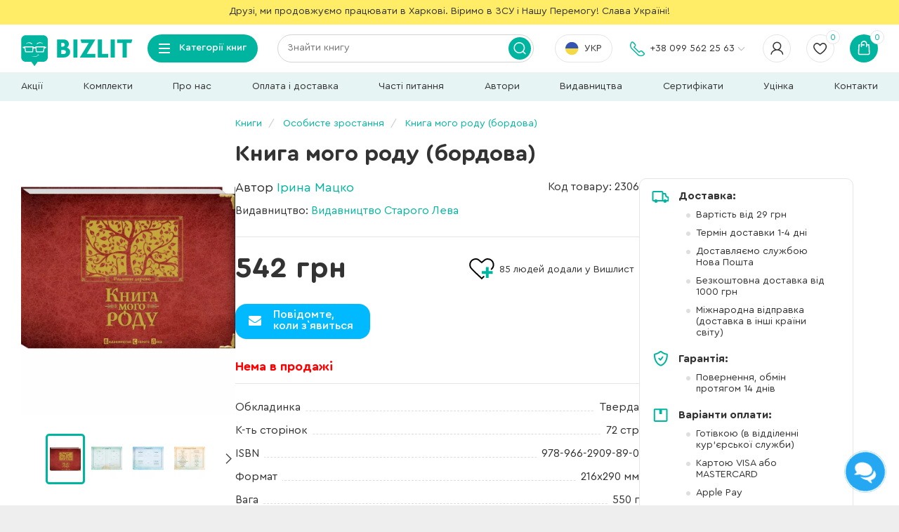

--- FILE ---
content_type: text/html; charset=utf-8
request_url: https://bizlit.com.ua/lichnyj-rost/kniga-mogo-rodu.html
body_size: 25798
content:
<!DOCTYPE html>
<!--[if IE]><![endif]-->
<!--[if IE 8 ]><html dir="ltr" lang="uk" class="ie8"><![endif]-->
<!--[if IE 9 ]><html dir="ltr" lang="uk" class="ie9"><![endif]-->
<!--[if (gt IE 9)|!(IE)]><!-->
<html dir="ltr" lang="uk" xmlns:og="http://opengraphprotocol.org/schema/" prefix="og: http://ogp.me/ns#">
<!--<![endif]-->
<head>
    <meta charset="UTF-8" />
    <meta name="viewport" content="width=device-width, initial-scale=1">
    <meta http-equiv="X-UA-Compatible" content="IE=edge">
    <title>Книга Книга мого роду (бордова), Ірина Мацко, купити онлайн на Bizlit.com.ua</title>
    <meta content="BizLit - український інтернет-магазин сучасної бізнес книги" property="og:site_name" />
            <meta content="out of stock" property="og:availability" />
        <meta property="product:availability" content="out of stock" />
                    <meta content="https://bizlit.com.ua/image/cache/data/images7/kniga-kniga-mogo-rodu-728x1000.webp" property="og:image" />
                <meta name="description" content="Купити книгу «Книга мого роду (бордова)» ➦ Ірини Мацко в інтернет магазині BIZLIT ►Дешевше не знайдеш! ◄ Безкоштовна доставка від 1000 грн. ✍️ Реальні відгуки 💰 Краща ціна ☎️ (099) 562-25-63" />
        <meta content="Купити книгу «Книга мого роду (бордова)» ➦ Ірини Мацко в інтернет магазині BIZLIT ►Дешевше не знайдеш! ◄ Безкоштовна доставка від 1000 грн. ✍️ Реальні відгуки 💰 Краща ціна ☎️ (099) 562-25-63" property="og:description" />
        <meta content="Онлайн-магазин книг BIZLIT – найкращі видання для всіх читачів!" property="og:title" />
    <meta content="https://bizlit.com.ua/lichnyj-rost/kniga-mogo-rodu.html" property="og:url" />
    <meta content="article" property="og:type" />
    <meta content="100003269051200" property="fb:admins">
    <base href="https://bizlit.com.ua/" />
    <meta name="robots" content="index,follow">
            <meta name="keywords" content="Онлайн-магазин книг BIZLIT – найкращі видання для всіх читачів!" />
                <meta rel="canonical" href="https://bizlit.com.ua/lichnyj-rost/kniga-mogo-rodu.html" />
        <link rel="alternate" href="https://bizlit.com.ua/lichnyj-rost/kniga-mogo-rodu.html" hreflang="uk-ua" />
    <link rel="alternate" href="https://bizlit.com.ua/ru/lichnyj-rost/kniga-mogo-rodu.html" hreflang="ru-ua" />
                <link rel="apple-touch-icon" href="/image/catalog/favicon2.png" sizes="57x57">
    <link rel="apple-touch-icon" href="/image/catalog/favicon2.png" sizes="60x60">
    <link rel="apple-touch-icon" href="/image/catalog/favicon2.png" sizes="72x72">
    <link rel="apple-touch-icon" href="/image/catalog/favicon2.png" sizes="76x76">
    <link rel="apple-touch-icon" href="/image/catalog/favicon2.png" sizes="114x114">
    <link rel="apple-touch-icon" href="/image/catalog/favicon2.png" sizes="120x120">
    <link rel="apple-touch-icon" href="/image/catalog/favicon2.png" sizes="144x144">
    <link rel="apple-touch-icon" href="/image/catalog/favicon2.png" sizes="152x152">
    <link rel="apple-touch-icon" href="/image/catalog/favicon2.png" sizes="180x180">
    <link rel="icon" type="image/png" href="/image/catalog/favicon2.png" sizes="32x32">
    <link rel="icon" type="image/png" href="/image/catalog/favicon2.png" sizes="192x192">
    <link rel="icon" type="image/png" href="/image/catalog/favicon2.png" sizes="96x96">
    <link rel="icon" type="image/png" href="/image/catalog/favicon2.png" sizes="16x16">
    <meta name="msapplication-TileColor" content="#00b59f">
    <meta name="msapplication-TileImage" content="/image/catalog/favicon2.png">
    <meta name="theme-color" content="#00b59f">
    <link href="catalog/view/javascript/font-awesome/css/font-awesome.min.css" rel="stylesheet" type="text/css" />
    <link href="catalog/view/javascript/flickity/flickity.css" rel="stylesheet" type="text/css" />
    <link href="catalog/view/javascript/jquery/swiper/css/swiper.min.css" rel="stylesheet" type="text/css" />
    <link href="catalog/view/theme/default/stylesheet/stylesheet.css?ver=115" rel="stylesheet">
            <link href="catalog/view/javascript/slick/slick.min.css" type="text/css" rel="stylesheet" media="screen" />
            <link href="catalog/view/javascript/flickity/flickity.css" type="text/css" rel="stylesheet" media="screen" />
            <link href="catalog/view/javascript/jquery/datetimepicker/bootstrap-datetimepicker.min.css" type="text/css" rel="stylesheet" media="screen" />
            <link href="catalog/view/theme/default/stylesheet/t-solutions/ts_messengers_widget.css" type="text/css" rel="stylesheet" media="screen" />
            <link href="catalog/view/theme/default/stylesheet/t-solutions/ts_messengers_widget_settings.css" type="text/css" rel="stylesheet" media="screen" />
        <script src="catalog/view/javascript/jquery/jquery-2.1.1.min.js" type="text/javascript"></script>
            <link href="https://bizlit.com.ua/lichnyj-rost/kniga-mogo-rodu.html" rel="canonical" />
            <link href="https://bizlit.com.ua/image/catalog/favicon2.png" rel="icon" />
            <script>
      dataLayer = [{
        'userStatus': 'New',
                  'dynx_itemid': '2306',
                            'dynx_pagetype': 'offerdetail',
                            'dynx_totalvalue': 542,
                }]
    </script>
    <!-- Page hiding snippet (recommended)  -->
    <style>.async-hide { opacity: 0 !important} </style>
    <!-- Google Tag Manager -->
    <script>(function(w,d,s,l,i){w[l]=w[l]||[];w[l].push({'gtm.start':
          new Date().getTime(),event:'gtm.js'});var f=d.getElementsByTagName(s)[0],
        j=d.createElement(s),dl=l!='dataLayer'?'&l='+l:'';j.async=true;j.src=
        'https://www.googletagmanager.com/gtm.js?id='+i+dl;f.parentNode.insertBefore(j,f);
      })(window,document,'script','dataLayer','GTM-54Q4GRG');</script>
    <!-- End Google Tag Manager -->
    <!-- Google tag (gtag.js) -->
    <script async src="https://www.googletagmanager.com/gtag/js?id=G-6YQP409C6Q"></script>
    <script>
      window.dataLayer = window.dataLayer || [];
      function gtag(){dataLayer.push(arguments);}
      gtag('js', new Date());

      gtag('config', 'G-6YQP409C6Q');
    </script>
    <!-- Facebook Pixel Code -->
    <script>
      !function(f,b,e,v,n,t,s)
      {if(f.fbq)return;n=f.fbq=function(){n.callMethod?
        n.callMethod.apply(n,arguments):n.queue.push(arguments)};
        if(!f._fbq)f._fbq=n;n.push=n;n.loaded=!0;n.version='2.0';
        n.queue=[];t=b.createElement(e);t.async=!0;
        t.src=v;s=b.getElementsByTagName(e)[0];
        s.parentNode.insertBefore(t,s)}(window, document,'script',
        'https://connect.facebook.net/en_US/fbevents.js');
      fbq('init', '1167481450116592');
      fbq('init', '275696539597671');
      
    </script>
    <!-- End Facebook Pixel Code -->
    <script>
      (function(i,s,o,g,r,a,m){
          i["esSdk"] = r;
          i[r] = i[r] || function() {
            (i[r].q = i[r].q || []).push(arguments)
          }, a=s.createElement(o), m=s.getElementsByTagName(o)[0]; a.async=1; a.src=g;
          m.parentNode.insertBefore(a,m)}
      ) (window, document, "script", "https://esputnik.com/scripts/v1/public/scripts?apiKey=eyJhbGciOiJSUzI1NiJ9.[base64].zoDh_gqxuTTgeHvYcrCyjs436MCdZYG9qy-z5ntcV7BhRdNFdgZmnYvyIDvcsBbZcQPnLgJh42tW4Mr0RnKRvQ&domain=D86636CF-B773-4AB7-A0F1-5DB4E68A42C9", "es");
      es("pushOn");
    </script>
    <!-- Copyright (c) ByteDance, Inc. and its affiliates. -->
<!-- All rights reserved. -->
  <script type="text/javascript">
    !function (w, d, t) {
      w.TiktokAnalyticsObject = t;
      var ttq = w[t] = w[t] || [];
      ttq.methods = ["page", "track", "identify", "instances", "debug", "on", "off", "once", "ready", "alias", "group", "enableCookie", "disableCookie"], ttq.setAndDefer = function (t, e) {
        t[e] = function () {
          t.push([e].concat(Array.prototype.slice.call(arguments, 0)))
        }
      };
      for (var i = 0; i < ttq.methods.length; i++) ttq.setAndDefer(ttq, ttq.methods[i]);
      ttq.instance = function (t) {
        for (var e = ttq._i[t] || [], n = 0; n < ttq.methods.length; n++) ttq.setAndDefer(e, ttq.methods[n]);
        return e
      }, ttq.load = function (e, n) {
        var i = "https://analytics.tiktok.com/i18n/pixel/events.js";
        ttq._i = ttq._i || {}, ttq._i[e] = [], ttq._i[e]._u = i, ttq._t = ttq._t || {}, ttq._t[e] = +new Date, ttq._o = ttq._o || {}, ttq._o[e] = n || {}, ttq._partner = ttq._partner || 'OpenCart';
        var o = document.createElement("script");
        o.type = "text/javascript", o.async = !0, o.src = i + "?sdkid=" + e + "&lib=" + t;
        var a = document.getElementsByTagName("script")[0];
        a.parentNode.insertBefore(o, a)
      };
      ttq.load('D0D11Q3C77U28JF9DIA0');
    }(window, document, 'ttq');
  </script>
<script> ttq.instance('D0D11Q3C77U28JF9DIA0').track('Pageview', '', {'event_id': '696fca07d71df_D0D11Q3C77U28JF9DIA0'}) </script><script> ttq.instance('D0D11Q3C77U28JF9DIA0').identify({
           email: '', phone_number: '', external_id: ''}) </script><script> ttq.instance('D0D11Q3C77U28JF9DIA0').track('ViewContent', {"contents":[{"content_id":"2370","price":542,"quantity":1}],"content_type":"product","currency":"UAH","value":542}, {'event_id': '696fca081a196_D0D11Q3C77U28JF9DIA0'}) </script><script> ttq.instance('D0D11Q3C77U28JF9DIA0').identify({
           email: '', phone_number: '', external_id: ''}) </script></head>
<body>
<!-- Google Tag Manager (noscript) -->
<noscript><iframe src="https://www.googletagmanager.com/ns.html?id=GTM-54Q4GRG" height="0" width="0" style="display:none;visibility:hidden"></iframe></noscript>
<!-- End Google Tag Manager (noscript) -->
<div itemscope itemtype="http://data-vocabulary.org/Organization" style="display: none;">
    <span itemprop="name">Bizlit</span>
    <span itemprop="tel">+38 (099) 562-25-63</span>
</div>
<div id="fb-root"></div>
<script>
  (function(d, s, id) {
    var js, fjs = d.getElementsByTagName(s)[0];
    if (d.getElementById(id)) return;
    js = d.createElement(s); js.id = id;
    js.src = "//connect.facebook.net/ru_RU/sdk.js#xfbml=1&version=v2.4";
    fjs.parentNode.insertBefore(js, fjs);
  }(document, 'script', 'facebook-jssdk'));
</script>
    <div id="wrapper" class="container">
            <div id="header-top-line"><p style="text-align: center;">
	Друзі, ми продовжуємо працювати в Харкові. Віримо в ЗСУ і Нашу Перемогу! Слава Україні!</p>
</div>
    <header id="header" class="">
  <div id="mob-menu"><div class="icon"><i></i><i></i><i></i></div></div>
  <div class="logo">
    <a href="https://bizlit.com.ua/"></a>
  </div>
  <div class="categories btn-group">
      <div class="dropdown-toggle" data-toggle="dropdown"><div class="icon"><i></i><i></i><i></i></div><span>Категорії книг</span></div>
      <div class="dropdown-menu">
                        <div class="block">
                  <ul data-cat-book="137701-3">
                      <li class="title"><a href="/lichnyj-rost/">Особисте зростання</a></li>
                      <li><a href="/lichnyj-rost/nauchno-populjarnaja-literatura/">Науково-популярна лiтература</a></li>
                      <li><a href="/lichnyj-rost/tvorchestvo/">Творчiсть</a></li>
                      <li><a href="/lichnyj-rost/career/">Кар’єра</a></li>
                      <li><a href="/lichnyj-rost/zdorovaja-zhizn/">Здорове життя. Спорт</a></li>
                      <li><a href="/lichnyj-rost/peregovori/">Переговори</a></li>
                      <li><a href="/lichnyj-rost/motivacija/">Мотивація</a></li>
                      <li><a href="/lichnyj-rost/copywriting/">Написання рекламних текстів, копірайтинг</a></li>
                  </ul>
                  <ul data-cat-book="117788-4">
                      <li class="title"><a href="/detskaja-literatura/">Дитяча лiтература</a></li>
                      <li><a href="/detskaja-literatura/rabochie-tetradi-gakken/">Робочi зошити Gakken</a></li>
                      <li><a href="/detskaja-literatura/kumon1/">Робочі зошити KUMON. Усі книжки серії!</a></li>
                      <li><a href="/detskaja-literatura/samym-malenkim/">Найменшим</a></li>
                      <li><a href="/detskaja-literatura/doshkolnikam/">Дошкiльнятам</a></li>
                      <li><a href="/detskaja-literatura/shkolnikam/">Школярам</a></li>
                      <li><a href="/detskaja-literatura/dlja-podrostkov/">Для підлітків</a></li>
                      <li><a href="/detskaja-literatura/dlja-roditelej/">Для батьків</a></li>
                  </ul>
                  <ul data-cat-book="144404-5">
                      <li class="title"><a href="/manga-ta-komiksy/">Манґа та комікси</a></li>
                      <li><a href="/manga-ta-komiksy/komiksy/">Комікси</a></li>
                      <li><a href="/manga-ta-komiksy/manga-kategorija/">Манґа</a></li>
                  </ul>
              </div>
              <div class="block">
                  <ul data-cat-book="153375-2">
                      <li class="title"><a href="/navchalna-literatura/">Навчальна література</a></li>
                      <li><a href="/navchalna-literatura/pravyla-dorozhnogo-ruhu-ukrainy/">Правила дорожнього руху України</a></li>
                      <li><a href="/lichnyj-rost/inostrannye-jazyki/">Іноземні мови</a></li>
                  </ul>
                  <ul data-cat-book="149235-6">
                      <li class="title"><a href="/avtoliteratura/">Автолітература</a></li>
                  </ul>
                  <ul data-cat-book="145678-1">
                      <li class="title"><a href="/literatura-dlja-vijskovyh/">Література для військових</a></li>
                  </ul>
                  <ul data-cat-book="98922-7">
                      <li class="title"><a href="/menedzhment/">Менеджмент</a></li>
                      <li><a href="/menedzhment/organizacionnyj-menedzhment/">Організаційний менеджмент</a></li>
                      <li><a href="/menedzhment/time-management/">Тайм-менеджмент</a></li>
                      <li><a href="/menedzhment/hr-kadry/">HR. Кадри</a></li>
                  </ul>
                  <ul data-cat-book="144264-8">
                      <li class="title"><a href="/marketing/">Маркетинг</a></li>
                      <li><a href="/marketing/pr-brending/">PR. Брендинг</a></li>
                      <li><a href="/marketing/marketing-uslug/">Сервіс / Маркетинг послуг</a></li>
                      <li><a href="/marketing/marketingovye-issledovanija/">Маркетингові дослідження</a></li>
                      <li><a href="/marketing/strategicheskij-marketing/">Стратегічний маркетинг</a></li>
                      <li><a href="/marketing/Internet-marketing/">Інтернет-маркетинг</a></li>
                      <li><a href="/marketing/prezentacija/">Презентація</a></li>
                  </ul>
                  <ul data-cat-book="105181-9">
                      <li class="title"><a href="/psychology/">Психологія</a></li>
                      <li><a href="/psychology/obshhaja-psychology/">Загальна психологія</a></li>
                      <li><a href="/psychology/psihologija-liderstva/">Психологія лідерства і саморозвитку</a></li>
                      <li><a href="/psychology/konfliktologija/">Конфліктологія і психологія стресу</a></li>
                      <li><a href="/psychology/psihologija-v-biznese/">Книжки з психології бізнесу</a></li>
                      <li><a href="/psychology/raskraski-antistress/">Розмальовки-антистрес</a></li>
                  </ul>
              </div>
              <div class="block">
                  <ul data-cat-book="113557-10">
                      <li class="title"><a href="/hudozhestvennaja-literatura/">Художня література</a></li>
                      <li><a href="/hudozhestvennaja-literatura/istorija-biografii-i-memuary/">Історія. Біографії і мемуари</a></li>
                      <li><a href="/hudozhestvennaja-literatura/detektiv/">Детектив</a></li>
                      <li><a href="/hudozhestvennaja-literatura/klassicheskaja-literatura/">Класична література</a></li>
                      <li><a href="/hudozhestvennaja-literatura/sovremennaja-literatura/">Сучасна література</a></li>
                      <li><a href="/hudozhestvennaja-literatura/fantastika/">Фантастика</a></li>
                  </ul>
                  <ul data-cat-book="99952-11">
                      <li class="title"><a href="/kniga-po-programirovaniy/">Комп’ютерна література</a></li>
                      <li><a href="/kniga-po-programirovaniy/knigi-dlya-chainikov/">Для початківців</a></li>
                      <li><a href="/kniga-po-programirovaniy/knigi-po-veb-programmirovaniju/">Web-програмування</a></li>
                      <li><a href="/kniga-po-programirovaniy/bazy-dannyh/">Бази даних</a></li>
                      <li><a href="/kniga-po-programirovaniy/knigi-po-android-ios-windows-phone/">Програмування під Android, IOS, Windows Phone, Windows, Linux</a></li>
                      <li><a href="/kniga-po-programirovaniy/samye-populjarnye-jazyki-programmirovanija/">Популярні мови програмування</a></li>
                      <li><a href="/kniga-po-programirovaniy/sredy-programmirovanija-i-tehnologii/">Середовища програмування, технології, фреймворки, алгоритми</a></li>
                      <li><a href="/kniga-po-programirovaniy/graficheskie-redaktory-cifrovoe-foto-i-video/">Графічні редактори, цифрове фото й відео</a></li>
                  </ul>
                  <ul data-cat-book="103722-12">
                      <li class="title"><a href="/nastolnie-igri/">Настільні ігри</a></li>
                  </ul>
                  <ul data-cat-book="123171-0">
                      <li class="title"><a href="/komplekty/">Комплекти</a></li>
                  </ul>
                  <ul data-cat-book="125056-13">
                      <li class="title"><a href="/utsenka/">Уцінка</a></li>
                  </ul>
              </div>
                                                                  <div class="block product-block key-0" data-cat-book="123171-0">
                                                    <div class="image">
                              <a href="https://bizlit.com.ua/komplekty/komplekt-iz-troh-zbirnykiv-v-infografici.html">
                                  <img src="https://bizlit.com.ua/image/cache/data/images10/kniga-komplekt-iz-troh-zbirnykiv-v-infografici-250x345.webp" alt="Комплект із трьох збірників в інфографіці: «50 найкращих книжок із саморозвитку», «50 найкращих книжок з особистої ефективності» та «50 звичок успішних людей» (українською)" title="Комплект із трьох збірників в інфографіці: «50 найкращих книжок із саморозвитку», «50 найкращих книжок з особистої ефективності» та «50 звичок успішних людей» (українською)" class="img-responsive">
                              </a>
                          </div>
                          <div class="product-thumb">
                              <div class="caption">
                                  <h4><a href="https://bizlit.com.ua/komplekty/komplekt-iz-troh-zbirnykiv-v-infografici.html">Комплект із трьох збірників в інфографіці: «50 найкращих книжок із саморозвитку», «50 найкращих книжок з особистої ефективності» та «50 звичок успішних людей» (українською)</a></h4>
                                  <p class="author"><a href="https://bizlit.com.ua/komanda-avtorov-monolit-bizz.html">Smart Reading</a></p>
                                                                    <div class="rating">
                                                                                                                              <span class="fa fa-stack"><i class="fa fa-star fa-stack-2x"></i><i class="fa fa-star-o fa-stack-2x"></i></span>
                                                                                                                                                                        <span class="fa fa-stack"><i class="fa fa-star fa-stack-2x"></i><i class="fa fa-star-o fa-stack-2x"></i></span>
                                                                                                                                                                        <span class="fa fa-stack"><i class="fa fa-star fa-stack-2x"></i><i class="fa fa-star-o fa-stack-2x"></i></span>
                                                                                                                                                                        <span class="fa fa-stack"><i class="fa fa-star fa-stack-2x"></i><i class="fa fa-star-o fa-stack-2x"></i></span>
                                                                                                                                                                        <span class="fa fa-stack"><i class="fa fa-star-o fa-stack-2x"></i></span>
                                                                                                                  </div>
                                                                                                          <p class="price">
                                                                                        <span class="price-old">1800 <span class="discount">-4%</span></span>
                                              <span class="price-new">1730 грн</span>
                                                                                </p>
                                                                    <p class="status">На складі</p>
                              </div>
                                                                <button class="buy btn-blue" type="button" onclick="cart.add('39298');">В кошик</button>
                                                        </div>
                      </div>
                                                            <div class="block product-block key-1" data-cat-book="145678-1">
                                                    <div class="image">
                              <a href="https://bizlit.com.ua/literatura-dlja-vijskovyh/moja-vijna-2.html">
                                  <img src="https://bizlit.com.ua/image/cache/data/images5/kniga-moja-vijna-2-250x345.webp" alt="Моя війна" title="Моя війна" class="img-responsive">
                              </a>
                          </div>
                          <div class="product-thumb">
                              <div class="caption">
                                  <h4><a href="https://bizlit.com.ua/literatura-dlja-vijskovyh/moja-vijna-2.html">Моя війна</a></h4>
                                  <p class="author"><a href="https://bizlit.com.ua/valerij-zaluzhnyj.html">Валерій Залужний</a></p>
                                                                                                          <p class="price">
                                                                                        596 грн
                                                                                </p>
                                                                    <p class="status">Очікується</p>
                              </div>
                                                                <button class="buy btn-blue" type="button" onclick="cart.add('81169');">Передзамовлення</button>
                                                        </div>
                      </div>
                                                            <div class="block product-block key-2" data-cat-book="153375-2">
                                                    <div class="image">
                              <a href="https://bizlit.com.ua/navchalna-literatura/pravyla-dorozhnogo-ruhu-ukrainy-2026-z-komentarjamy-ta-iljustracijamy.html">
                                  <img src="https://bizlit.com.ua/image/cache/data/images12/kniga-pravyla-dorozhnogo-ruhu-ukrainy-2026-z-komentarjamy-ta-iljustracijamy-250x345.webp" alt="Правила дорожнього руху України 2026 з коментарями та ілюстраціями" title="Правила дорожнього руху України 2026 з коментарями та ілюстраціями" class="img-responsive">
                              </a>
                          </div>
                          <div class="product-thumb">
                              <div class="caption">
                                  <h4><a href="https://bizlit.com.ua/navchalna-literatura/pravyla-dorozhnogo-ruhu-ukrainy-2026-z-komentarjamy-ta-iljustracijamy.html">Правила дорожнього руху України 2026 з коментарями та ілюстраціями</a></h4>
                                  <p class="author"><a href="https://bizlit.com.ua/index.php?route=product/author/info&author_id=">Не указан</a></p>
                                                                                                          <p class="price">
                                                                                        658 грн
                                                                                </p>
                                                                    <p class="status">На складі</p>
                              </div>
                                                                <button class="buy btn-blue" type="button" onclick="cart.add('94807');">В кошик</button>
                                                        </div>
                      </div>
                                                            <div class="block product-block key-3" data-cat-book="137701-3">
                                                    <div class="image">
                              <a href="https://bizlit.com.ua/lichnyj-rost/jak-prokachaty-myslennja-zbirnyk-samari.html">
                                  <img src="https://bizlit.com.ua/image/cache/data/images7/kniga-jak-prokachaty-myslennja-zbirnyk-samari-250x345.webp" alt="Як прокачати мислення. Збірник самарі (українською мовою) + аудіокнижка" title="Як прокачати мислення. Збірник самарі (українською мовою) + аудіокнижка" class="img-responsive">
                              </a>
                          </div>
                          <div class="product-thumb">
                              <div class="caption">
                                  <h4><a href="https://bizlit.com.ua/lichnyj-rost/jak-prokachaty-myslennja-zbirnyk-samari.html">Як прокачати мислення. Збірник самарі (українською мовою) + аудіокнижка</a></h4>
                                  <p class="author"><a href="https://bizlit.com.ua/komanda-avtorov-monolit-bizz.html">Команда авторів Моноліт Bizz</a></p>
                                                                    <div class="rating">
                                                                                                                              <span class="fa fa-stack"><i class="fa fa-star fa-stack-2x"></i><i class="fa fa-star-o fa-stack-2x"></i></span>
                                                                                                                                                                        <span class="fa fa-stack"><i class="fa fa-star fa-stack-2x"></i><i class="fa fa-star-o fa-stack-2x"></i></span>
                                                                                                                                                                        <span class="fa fa-stack"><i class="fa fa-star fa-stack-2x"></i><i class="fa fa-star-o fa-stack-2x"></i></span>
                                                                                                                                                                        <span class="fa fa-stack"><i class="fa fa-star fa-stack-2x"></i><i class="fa fa-star-o fa-stack-2x"></i></span>
                                                                                                                                                                        <span class="fa fa-stack"><i class="fa fa-star fa-stack-2x"></i><i class="fa fa-star-o fa-stack-2x"></i></span>
                                                                                                                  </div>
                                                                                                          <p class="price">
                                                                                        500 грн
                                                                                </p>
                                                                    <p class="status">На складі</p>
                              </div>
                                                                <button class="buy btn-blue" type="button" onclick="cart.add('65739');">В кошик</button>
                                                        </div>
                      </div>
                                                            <div class="block product-block key-4" data-cat-book="117788-4">
                                                    <div class="image">
                              <a href="https://bizlit.com.ua/detskaja-literatura/chogo-ne-vchat-u-shkoli.html">
                                  <img src="https://bizlit.com.ua/image/cache/data/images10/kniga-chogo-ne-vchat-u-shkoli-250x345.webp" alt="Чого не вчать у школі. Відповіді на найважливіші питання в інфографіці (українською)" title="Чого не вчать у школі. Відповіді на найважливіші питання в інфографіці (українською)" class="img-responsive">
                              </a>
                          </div>
                          <div class="product-thumb">
                              <div class="caption">
                                  <h4><a href="https://bizlit.com.ua/detskaja-literatura/chogo-ne-vchat-u-shkoli.html">Чого не вчать у школі. Відповіді на найважливіші питання в інфографіці (українською)</a></h4>
                                  <p class="author"><a href="https://bizlit.com.ua/komanda-avtorov-monolit-bizz.html">Команда авторів Моноліт Bizz</a></p>
                                                                    <div class="rating">
                                                                                                                              <span class="fa fa-stack"><i class="fa fa-star fa-stack-2x"></i><i class="fa fa-star-o fa-stack-2x"></i></span>
                                                                                                                                                                        <span class="fa fa-stack"><i class="fa fa-star fa-stack-2x"></i><i class="fa fa-star-o fa-stack-2x"></i></span>
                                                                                                                                                                        <span class="fa fa-stack"><i class="fa fa-star fa-stack-2x"></i><i class="fa fa-star-o fa-stack-2x"></i></span>
                                                                                                                                                                        <span class="fa fa-stack"><i class="fa fa-star fa-stack-2x"></i><i class="fa fa-star-o fa-stack-2x"></i></span>
                                                                                                                                                                        <span class="fa fa-stack"><i class="fa fa-star-o fa-stack-2x"></i></span>
                                                                                                                  </div>
                                                                                                          <p class="price">
                                                                                        600 грн
                                                                                </p>
                                                                    <p class="status">На складі</p>
                              </div>
                                                                <button class="buy btn-blue" type="button" onclick="cart.add('33501');">В кошик</button>
                                                        </div>
                      </div>
                                                            <div class="block product-block key-5" data-cat-book="144404-5">
                                                    <div class="image">
                              <a href="https://bizlit.com.ua/hudozhestvennaja-literatura/klynok-bastard-tom-1.html">
                                  <img src="https://bizlit.com.ua/image/cache/data/images5/kniga-klynok-bastard-tom-1-250x345.webp" alt="Клинок &amp; Бастард. Том 1" title="Клинок &amp; Бастард. Том 1" class="img-responsive">
                              </a>
                          </div>
                          <div class="product-thumb">
                              <div class="caption">
                                  <h4><a href="https://bizlit.com.ua/hudozhestvennaja-literatura/klynok-bastard-tom-1.html">Клинок &amp; Бастард. Том 1</a></h4>
                                  <p class="author"><a href="https://bizlit.com.ua/kumo-kagju.html">Кумо Каг’ю</a></p>
                                                                    <div class="rating">
                                                                                                                              <span class="fa fa-stack"><i class="fa fa-star fa-stack-2x"></i><i class="fa fa-star-o fa-stack-2x"></i></span>
                                                                                                                                                                        <span class="fa fa-stack"><i class="fa fa-star fa-stack-2x"></i><i class="fa fa-star-o fa-stack-2x"></i></span>
                                                                                                                                                                        <span class="fa fa-stack"><i class="fa fa-star fa-stack-2x"></i><i class="fa fa-star-o fa-stack-2x"></i></span>
                                                                                                                                                                        <span class="fa fa-stack"><i class="fa fa-star fa-stack-2x"></i><i class="fa fa-star-o fa-stack-2x"></i></span>
                                                                                                                                                                        <span class="fa fa-stack"><i class="fa fa-star fa-stack-2x"></i><i class="fa fa-star-o fa-stack-2x"></i></span>
                                                                                                                  </div>
                                                                                                          <p class="price">
                                                                                        260 грн
                                                                                </p>
                                                                    <p class="status">На складі</p>
                              </div>
                                                                <button class="buy btn-blue" type="button" onclick="cart.add('78738');">В кошик</button>
                                                        </div>
                      </div>
                                                            <div class="block product-block key-6" data-cat-book="149235-6">
                                                    <div class="image">
                              <a href="https://bizlit.com.ua/avtoliteratura/renault-sandero.html">
                                  <img src="https://bizlit.com.ua/image/cache/data/images12/kniga-renault-sandero-250x345.webp" alt="Renault Sandero / Dacia Sandero / Sandero StepWay. Керівництво по ремонту, інструкція по експлуатації. Моделі з 2012 р. випуску" title="Renault Sandero / Dacia Sandero / Sandero StepWay. Керівництво по ремонту, інструкція по експлуатації. Моделі з 2012 р. випуску" class="img-responsive">
                              </a>
                          </div>
                          <div class="product-thumb">
                              <div class="caption">
                                  <h4><a href="https://bizlit.com.ua/avtoliteratura/renault-sandero.html">Renault Sandero / Dacia Sandero / Sandero StepWay. Керівництво по ремонту, інструкція по експлуатації. Моделі з 2012 р. випуску</a></h4>
                                  <p class="author"><a href="https://bizlit.com.ua/index.php?route=product/author/info&author_id=">Не указан</a></p>
                                                                                                          <p class="price">
                                                                                        861 грн
                                                                                </p>
                                                                    <p class="status">На складі</p>
                              </div>
                                                                <button class="buy btn-blue" type="button" onclick="cart.add('87708');">В кошик</button>
                                                        </div>
                      </div>
                                                            <div class="block product-block key-7" data-cat-book="98922-7">
                                                    <div class="image">
                              <a href="https://bizlit.com.ua/menedzhment/komanda-komand.html">
                                  <img src="https://bizlit.com.ua/image/cache/data/images7/kniga-komanda-komand-250x345.webp" alt="Команда команд. Нові правила взаємодії у складному світі" title="Команда команд. Нові правила взаємодії у складному світі" class="img-responsive">
                              </a>
                          </div>
                          <div class="product-thumb">
                              <div class="caption">
                                  <h4><a href="https://bizlit.com.ua/menedzhment/komanda-komand.html">Команда команд. Нові правила взаємодії у складному світі</a></h4>
                                  <p class="author"><a href="https://bizlit.com.ua/stenli-makkristal.html">Стенлі Маккрістал</a></p>
                                                                    <div class="rating">
                                                                                                                              <span class="fa fa-stack"><i class="fa fa-star fa-stack-2x"></i><i class="fa fa-star-o fa-stack-2x"></i></span>
                                                                                                                                                                        <span class="fa fa-stack"><i class="fa fa-star fa-stack-2x"></i><i class="fa fa-star-o fa-stack-2x"></i></span>
                                                                                                                                                                        <span class="fa fa-stack"><i class="fa fa-star fa-stack-2x"></i><i class="fa fa-star-o fa-stack-2x"></i></span>
                                                                                                                                                                        <span class="fa fa-stack"><i class="fa fa-star fa-stack-2x"></i><i class="fa fa-star-o fa-stack-2x"></i></span>
                                                                                                                                                                        <span class="fa fa-stack"><i class="fa fa-star fa-stack-2x"></i><i class="fa fa-star-o fa-stack-2x"></i></span>
                                                                                                                  </div>
                                                                                                          <p class="price">
                                                                                        480 грн
                                                                                </p>
                                                                    <p class="status">Очікується</p>
                              </div>
                                                                <button class="buy btn-blue" type="button" onclick="cart.add('14739');">Передзамовлення</button>
                                                        </div>
                      </div>
                                                            <div class="block product-block key-8" data-cat-book="144264-8">
                                                    <div class="image">
                              <a href="https://bizlit.com.ua/marketing/marketyng-5-0-tehnologii.html">
                                  <img src="https://bizlit.com.ua/image/cache/data/images5/kniga-marketyng-5-0-tehnologii-250x345.webp" alt="Маркетинг 5.0. Технології для людства" title="Маркетинг 5.0. Технології для людства" class="img-responsive">
                              </a>
                          </div>
                          <div class="product-thumb">
                              <div class="caption">
                                  <h4><a href="https://bizlit.com.ua/marketing/marketyng-5-0-tehnologii.html">Маркетинг 5.0. Технології для людства</a></h4>
                                  <p class="author"><a href="https://bizlit.com.ua/filip-kotler.html">Філіп Котлер, Хермаван Картаджайя</a></p>
                                                                                                          <p class="price">
                                                                                        500 грн
                                                                                </p>
                                                                    <p class="status">Очікується</p>
                              </div>
                                                                <button class="buy btn-blue" type="button" onclick="cart.add('78465');">Передзамовлення</button>
                                                        </div>
                      </div>
                                                            <div class="block product-block key-9" data-cat-book="105181-9">
                                                    <div class="image">
                              <a href="https://bizlit.com.ua/lichnyj-rost/jak-spilkuvatysja-z-psyhamy.html">
                                  <img src="https://bizlit.com.ua/image/cache/data/images9/kniga-jak-spilkuvatysja-z-psyhamy-250x345.webp" alt="Як спілкуватися з психами. Правила взаємодії з неадекватними й нестерпними людьми" title="Як спілкуватися з психами. Правила взаємодії з неадекватними й нестерпними людьми" class="img-responsive">
                              </a>
                          </div>
                          <div class="product-thumb">
                              <div class="caption">
                                  <h4><a href="https://bizlit.com.ua/lichnyj-rost/jak-spilkuvatysja-z-psyhamy.html">Як спілкуватися з психами. Правила взаємодії з неадекватними й нестерпними людьми</a></h4>
                                  <p class="author"><a href="https://bizlit.com.ua/mark-goulston.html">Марк Ґоулстон</a></p>
                                                                    <div class="rating">
                                                                                                                              <span class="fa fa-stack"><i class="fa fa-star fa-stack-2x"></i><i class="fa fa-star-o fa-stack-2x"></i></span>
                                                                                                                                                                        <span class="fa fa-stack"><i class="fa fa-star fa-stack-2x"></i><i class="fa fa-star-o fa-stack-2x"></i></span>
                                                                                                                                                                        <span class="fa fa-stack"><i class="fa fa-star fa-stack-2x"></i><i class="fa fa-star-o fa-stack-2x"></i></span>
                                                                                                                                                                        <span class="fa fa-stack"><i class="fa fa-star fa-stack-2x"></i><i class="fa fa-star-o fa-stack-2x"></i></span>
                                                                                                                                                                        <span class="fa fa-stack"><i class="fa fa-star fa-stack-2x"></i><i class="fa fa-star-o fa-stack-2x"></i></span>
                                                                                                                  </div>
                                                                                                          <p class="price">
                                                                                        460 грн
                                                                                </p>
                                                                    <p class="status">На складі</p>
                              </div>
                                                                <button class="buy btn-blue" type="button" onclick="cart.add('20946');">В кошик</button>
                                                        </div>
                      </div>
                                                            <div class="block product-block key-10" data-cat-book="113557-10">
                                                    <div class="image">
                              <a href="https://bizlit.com.ua/hudozhestvennaja-literatura/vbyvstvo-u-shidnomu-ekspresi-2.html">
                                  <img src="https://bizlit.com.ua/image/cache/data/images10/kniga-vbyvstvo-u-shidnomu-ekspresi-21-250x345.webp" alt="Вбивство у «Східному експресі»" title="Вбивство у «Східному експресі»" class="img-responsive">
                              </a>
                          </div>
                          <div class="product-thumb">
                              <div class="caption">
                                  <h4><a href="https://bizlit.com.ua/hudozhestvennaja-literatura/vbyvstvo-u-shidnomu-ekspresi-2.html">Вбивство у «Східному експресі»</a></h4>
                                  <p class="author"><a href="https://bizlit.com.ua/agata-kristi.html">Агата Кристи</a></p>
                                                                                                          <p class="price">
                                                                                        250 грн
                                                                                </p>
                                                                    <p class="status">Очікується</p>
                              </div>
                                                                <button class="buy btn-blue" type="button" onclick="cart.add('29276');">Передзамовлення</button>
                                                        </div>
                      </div>
                                                            <div class="block product-block key-11" data-cat-book="99952-11">
                                                    <div class="image">
                              <a href="https://bizlit.com.ua/kniga-po-programirovaniy/javascript-dlya-ditej.html">
                                  <img src="https://bizlit.com.ua/image/cache/data/images7/kniga-javascript-dlya-ditej-250x345.webp" alt="JavaScript для дітей. Веселий вступ до програмування" title="JavaScript для дітей. Веселий вступ до програмування" class="img-responsive">
                              </a>
                          </div>
                          <div class="product-thumb">
                              <div class="caption">
                                  <h4><a href="https://bizlit.com.ua/kniga-po-programirovaniy/javascript-dlya-ditej.html">JavaScript для дітей. Веселий вступ до програмування</a></h4>
                                  <p class="author"><a href="https://bizlit.com.ua/nick-morgan.html">Ник Морган</a></p>
                                                                                                          <p class="price">
                                                                                        650 грн
                                                                                </p>
                                                                    <p class="status">Очікується</p>
                              </div>
                                                                <button class="buy btn-blue" type="button" onclick="cart.add('15751');">Передзамовлення</button>
                                                        </div>
                      </div>
                                                            <div class="block product-block key-12" data-cat-book="103722-12">
                                                    <div class="image">
                              <a href="https://bizlit.com.ua/nastolnie-igri/igra-Kto-est-kto.html">
                                  <img src="https://bizlit.com.ua/image/cache/data/images8/kartinki/igra-Kto-est-kto-250x345.webp" alt="Хто є хто?" title="Хто є хто?" class="img-responsive">
                              </a>
                          </div>
                          <div class="product-thumb">
                              <div class="caption">
                                  <h4><a href="https://bizlit.com.ua/nastolnie-igri/igra-Kto-est-kto.html">Хто є хто?</a></h4>
                                  <p class="author"><a href="https://bizlit.com.ua/index.php?route=product/author/info&author_id=">Не указан</a></p>
                                                                                                          <p class="price">
                                                                                        259 грн
                                                                                </p>
                                                                    <p class="status">На складі</p>
                              </div>
                                                                <button class="buy btn-blue" type="button" onclick="cart.add('19491');">В кошик</button>
                                                        </div>
                      </div>
                                                            <div class="block product-block key-13" data-cat-book="125056-13">
                                                    <div class="image">
                              <a href="https://bizlit.com.ua/prochee/pyshy-tut-pyshy-zaraz-ucenka.html">
                                  <img src="https://bizlit.com.ua/image/cache/data/images9/kniga-pyshy-tut-pyshy-zaraz-250x345.webp" alt="Пиши тут, пиши зараз (УЦІНКА)" title="Пиши тут, пиши зараз (УЦІНКА)" class="img-responsive">
                              </a>
                          </div>
                          <div class="product-thumb">
                              <div class="caption">
                                  <h4><a href="https://bizlit.com.ua/prochee/pyshy-tut-pyshy-zaraz-ucenka.html">Пиши тут, пиши зараз (УЦІНКА)</a></h4>
                                  <p class="author"><a href="https://bizlit.com.ua/nikol-larju.html">Ніколь Лярю, Наомі Девіс Лі</a></p>
                                                                                                          <p class="price">
                                                                                        <span class="price-old">350 <span class="discount">-50%</span></span>
                                              <span class="price-new">175 грн</span>
                                                                                </p>
                                                                    <p class="status">На складі</p>
                              </div>
                                                                <button class="buy btn-blue" type="button" onclick="cart.add('41194');">В кошик</button>
                                                        </div>
                      </div>
                              </div>
  </div>
  <div id="search" class="input-group">
  <input type="text" name="search" value="" placeholder="Знайти книгу" autocomplete="off" class="form-control input-lg" />
  <div class="search-results">
    <div class="block-autosearch">
      <div class="scroll-autosearch">
      </div>
      <button type="button">Показати більше результатів</button>
    </div>
  </div>
  <button type="button" class="search-button btn-default btn-lg"></button>
</div>
  <div class="language">  <form action="https://bizlit.com.ua/index.php?route=common/language/language" method="post" enctype="multipart/form-data" id="form-language">
    <div class="btn-group">
      <div class="dropdown-toggle" data-toggle="dropdown">
                                                <span data-lang="uk">Укр</span>
                        </div>
      <div class="dropdown-menu">
                              <span class="language-select" data-lang="ru">Рус</span>
                                          </div>
    </div>
    <input type="hidden" name="code" value="" />
    <input type="hidden" name="redirect" value="https://bizlit.com.ua/ru/lichnyj-rost/kniga-mogo-rodu.html" />
  </form>
</div>
  <div class="phones btn-group">
    <div class="phone dropdown-toggle" data-toggle="dropdown">+38 099 562 25 63</div>
      <div class="dropdown-menu">
          <div class="phone">+38 (099) 562-25-63</div>
          <div class="phone">+38 (050) 226-77-77</div>
          <div class="viber"><a href="tel:+380995622563">Viber</a></div>
          <div class="telegram"><a href="https://t.me/bizlitbook" target="_blank" rel="nofollow">Telegram</a></div>
          <div class="time">Графiк роботи пн-сб з 9 до 18</div>
      </div>
  </div>
  <div id="mob-search"><div></div></div>
  <div class="account btn-group">
    <div class="dropdown-toggle" data-toggle="dropdown"></div>
      <ul class="dropdown-menu ">
                        <div class="buttonHeaderAuth">Авторизація</div>
              <div id="buttonHeaderReg">Реєстрація</div>
                </ul>
  </div>
  <div class="wishlist">
      <a  class="buttonHeaderAuth"  id="wishlist-total" title="0">
          <div class="counter">0</div>
      </a>
  </div>
  <div class="cart"><div id="cart" class="btn-group btn-block">
  <div data-toggle="dropdown" class="dropdown-toggle">
    <div class="counter">0</div>
  </div>
</div>
  <div class="cart-item">
    <div class="empty">Ваш кошик порожній!</div>
  </div>
</div>
</header>
<nav class="header-nav">
  <ul>
    <li><a href="uk/stock/">Акції</a></li>
    <li><a href="uk/komplekty/">Комплекти</a></li>
    <li><a href="uk/about-us">Про нас</a></li>
    <li><a href="uk/oplata-dostavka">Оплата і доставка</a></li>
    <li><a href="uk/chastye-voprosy">Часті питання</a></li>
    <li><a href="uk/authors">Автори</a></li>
    <li><a href="uk/publishers">Видавництва</a></li>
    <li><a href="uk/podarochnie-sertifikati">Сертифікати</a></li>
    <li><a href="uk/utsenka">Уцінка</a></li>
    <li><a href="uk/index.php?route=information/contact">Контакти</a></li>
</nav>
<main>

<script>
  fbq('track', 'ViewContent', {
      value: 542,
      currency: 'UAH',
      content_ids: '2306',
      content_name: 'Книга мого роду (бордова)',
      content_type: 'product'}
            );
</script>
<div id="product-product" class="container 2370">
  <div id="content" class="product-info" data-productKey="2306" itemscope itemtype="https://schema.org/Product">
      <meta itemprop="name" content="Книга мого роду (бордова)" />
      <meta itemprop="sku" content="2306" />
      <meta itemprop="image" content="https://bizlit.com.ua/image/cache/data/images7/kniga-kniga-mogo-rodu-728x1000.webp" />
      <meta itemprop="description" content="
	Створюйте свою сімейну хроніку, користуючись альбомом «Книга мого роду»! Лише тут можна буде прочитати про кумедні випадки із маминого чи таткового дитинства, відшукати фірмовий бабусин рецепт чи улюблену пісню прадідуся. А проілюструють яскраві миті життя сімейні фотографії. Книга «Видавництва Старого Лева» – це подарунок для усієї родини!
" />

                <div itemprop="brand" itemscope itemtype="https://schema.org/Organization">
              <meta itemprop="name" content="Видавництво Старого Лева" />
          </div>
          <div class="product-block">
        <div class="top-block-mob">
            <ul class="breadcrumb">
                                                            <li itemprop="itemListElement" itemscope itemtype="http://schema.org/ListItem">
                            <a href="https://bizlit.com.ua/" itemprop="item">
                                <span itemprop="name">Книги</span>
                            </a>
                                                        <meta itemprop="position" content="1" />
                        </li>
                                                                                <li itemprop="itemListElement" itemscope itemtype="http://schema.org/ListItem">
                            <a href="https://bizlit.com.ua/lichnyj-rost/" itemprop="item">
                                <span itemprop="name">Особисте зростання</span>
                            </a>
                                                        <meta itemprop="position" content="2" />
                        </li>
                                                                                <li itemprop="itemListElement" itemscope itemtype="http://schema.org/ListItem">
                            <a href="https://bizlit.com.ua/lichnyj-rost/kniga-mogo-rodu.html" itemprop="item"><span itemprop="name">Книга мого роду (бордова)</span></a>
                                                        <meta itemprop="position" content="3" />
                        </li>
                                                </ul>
            <div itemprop="name" class="h1">Книга мого роду (бордова)</div>
                        <div class="links-block">
                                    <div class="author">Автор
                                                    <a href="https://bizlit.com.ua/irina-macko.html">Ірина Мацко</a>
                                            </div>
                                                    <div class="manufacturer">Видавництво: <a itemprop="brand" href="https://bizlit.com.ua/vidavnictvo-starogo-leva.html">Видавництво Старого Лева</a></div>
                                <div class="sku">Код товару: 2306</div>
                            </div>
        </div>
        <div class="left-block">
            <div id="menu-box">
                <div class="box">
                                            <div class="cover -h">
                                                                                                                                            <a onclick="showPreviewPopup($(this))" title="Книга мого роду (бордова)" data-index="0">
                                <img   itemprop="image" src="https://bizlit.com.ua/image/cache/data/images7/kniga-kniga-mogo-rodu-728x1000.webp" title="Книга мого роду (бордова)" alt="Книга мого роду (бордова)" />
                                                            </a>
                        </div>
                                                                <div id="previewGallery">
                            <div id="previewGallerySlider">
                                <div class="swiper-wrapper">
                                                                            <li class="swiper-slide active">
                                                                                                                                                                                                                                                                                                                                    <a onclick="showPreviewPopup($(this))" data-index="0" href="https://bizlit.com.ua/image/cache/data/images7/kniga-kniga-mogo-rodu-728x1000.webp" title="0">
                                                <img  src="https://bizlit.com.ua/image/cache/data/images7/kniga-kniga-mogo-rodu-728x1000.webp" title="0" alt="0">
                                                                                            </a>
                                        </li>
                                                                            <li class="swiper-slide ">
                                                                                        <a onclick="showPreviewPopup($(this))" data-index="1" href="https://bizlit.com.ua/image/cache/data/images11/kniga-kniga-mogo-rodu1-728x1000.webp" title="1">
                                                <img  src="https://bizlit.com.ua/image/cache/data/images11/kniga-kniga-mogo-rodu1-320x425.webp" title="1" alt="1">
                                                                                            </a>
                                        </li>
                                                                            <li class="swiper-slide ">
                                                                                        <a onclick="showPreviewPopup($(this))" data-index="2" href="https://bizlit.com.ua/image/cache/data/images11/kniga-kniga-mogo-rodu2-728x1000.webp" title="2">
                                                <img  src="https://bizlit.com.ua/image/cache/data/images11/kniga-kniga-mogo-rodu2-320x425.webp" title="2" alt="2">
                                                                                            </a>
                                        </li>
                                                                            <li class="swiper-slide ">
                                                                                        <a onclick="showPreviewPopup($(this))" data-index="3" href="https://bizlit.com.ua/image/cache/data/images11/kniga-kniga-mogo-rodu3-728x1000.webp" title="3">
                                                <img  src="https://bizlit.com.ua/image/cache/data/images11/kniga-kniga-mogo-rodu3-320x425.webp" title="3" alt="3">
                                                                                            </a>
                                        </li>
                                                                            <li class="swiper-slide ">
                                                                                        <a onclick="showPreviewPopup($(this))" data-index="4" href="https://bizlit.com.ua/image/cache/data/images11/kniga-kniga-mogo-rodu4-728x1000.webp" title="4">
                                                <img  src="https://bizlit.com.ua/image/cache/data/images11/kniga-kniga-mogo-rodu4-320x425.webp" title="4" alt="4">
                                                                                            </a>
                                        </li>
                                                                            <li class="swiper-slide ">
                                                                                        <a onclick="showPreviewPopup($(this))" data-index="5" href="https://bizlit.com.ua/image/cache/data/images11/kniga-kniga-mogo-rodu5-728x1000.webp" title="5">
                                                <img  src="https://bizlit.com.ua/image/cache/data/images11/kniga-kniga-mogo-rodu5-320x425.webp" title="5" alt="5">
                                                                                            </a>
                                        </li>
                                                                            <li class="swiper-slide ">
                                                                                        <a onclick="showPreviewPopup($(this))" data-index="6" href="https://bizlit.com.ua/image/cache/data/images11/kniga-kniga-mogo-rodu6-728x1000.webp" title="6">
                                                <img  src="https://bizlit.com.ua/image/cache/data/images11/kniga-kniga-mogo-rodu6-320x425.webp" title="6" alt="6">
                                                                                            </a>
                                        </li>
                                                                            <li class="swiper-slide ">
                                                                                        <a onclick="showPreviewPopup($(this))" data-index="7" href="https://bizlit.com.ua/image/cache/data/images11/kniga-kniga-mogo-rodu7-728x1000.webp" title="7">
                                                <img  src="https://bizlit.com.ua/image/cache/data/images11/kniga-kniga-mogo-rodu7-320x425.webp" title="7" alt="7">
                                                                                            </a>
                                        </li>
                                                                    </div>
                            </div>
                            <div class="swiper-button-next"></div>
                            <div class="swiper-button-prev"></div>
                            <div class="swiper-pagination"></div>
                        </div>
                                        <div class="menu-bottom-block">
                                                    <div class="price-block">
                                                                    <div class="price">542 грн</div>
                                                                                                                                                            </div>
                                                                                                            <button class="buy btn-blue -b" type="button" data-loading-text="Завантаження..." onclick="cart.add('2370');">Повідомте,<br>коли з`явиться</button>
                                                                        </div>
                </div>
            </div>
        </div>
        <div class="right-block">
            <ul class="breadcrumb" itemscope itemtype="http://schema.org/BreadcrumbList">
                                    <li itemprop="itemListElement" itemscope itemtype="http://schema.org/ListItem">
                        <a href="https://bizlit.com.ua/" itemprop="item"><span itemprop="name">Книги</span></a>
                        <meta itemprop="position" content="1" />
                    </li>
                                    <li itemprop="itemListElement" itemscope itemtype="http://schema.org/ListItem">
                        <a href="https://bizlit.com.ua/lichnyj-rost/" itemprop="item"><span itemprop="name">Особисте зростання</span></a>
                        <meta itemprop="position" content="2" />
                    </li>
                                    <li itemprop="itemListElement" itemscope itemtype="http://schema.org/ListItem">
                        <a href="https://bizlit.com.ua/lichnyj-rost/kniga-mogo-rodu.html" itemprop="item"><span itemprop="name">Книга мого роду (бордова)</span></a>
                        <meta itemprop="position" content="3" />
                    </li>
                            </ul>
            <h1>Книга мого роду (бордова)</h1>
            <input type="hidden" name="block_gclid" id="block_gclid" value="" />
                                        <meta itemprop="mpn" content="978-966-2909-89-0" />
                        <div class="info-block">
                <div class="buy-block">
                    <div class="links-block">
                                                    <div class="author">Автор
                                                                    <a href="https://bizlit.com.ua/irina-macko.html">Ірина Мацко</a>
                                                            </div>
                                                                            <div class="manufacturer">Видавництво: <a itemprop="brand" href="https://bizlit.com.ua/vidavnictvo-starogo-leva.html">Видавництво Старого Лева</a></div>
                                                                        <div class="sku">Код товару: 2306</div>
                    </div>
                                        <div class="cart-block">
                                                                        <div itemprop="offers" itemscope itemtype="https://schema.org/Offer">
                                                            <div class="price-block">
                                                                            <div class="price">542 грн</div>
                                                                                                                                                                                </div>
                                                        <meta itemprop="priceCurrency" content="UAH" />
                            <meta itemprop="priceValidUntil" content="2026-01-20" />
                            <meta itemprop="availability" content="http://schema.org/OutOfStock" />
                            <meta itemprop="url" content="https://bizlit.com.ua/lichnyj-rost/kniga-mogo-rodu.html" />
                            <span itemprop="price" content="542" style="display: none;">542</span>

                        </div>
                                                <div class="form-group">
                            <input type="hidden" name="quantity" value="1" />
                            <input type="hidden" name="product_id" value="2370" />
                            <input type="hidden" name="author" value="Ірина Мацко" />
                                                                                                <button class="btn btn-blue btn-email" type="button" data-loading-text="Завантаження..." onclick="sendMail('', 2370);">Повідомте,<br>коли з`явиться</button>
                                                                                        <div class="wish-block">
                                <div class="wishlist" onclick="wishlist.add('2370');">
                                    <span>85</span><span> людей додали у Вишлист</span>
                                </div>
                                                            </div>
                        </div>
                                                    <div class="status red-status">Нема в продажі</div>
                                                                                            </div>

                    <div class="attributes">
                                                    <div class="attribute">
                                <span>Обкладинка</span>
                                <span>Тверда</span>
                            </div>
                                                                            <div class="attribute">
                                <span>К-ть сторінок</span>
                                <span>72 стр</span>
                            </div>
                                                                            <div class="attribute">
                                <span>ISBN</span>
                                <span itemprop="identifier" content="isbn:978-966-2909-89-0">978-966-2909-89-0</span>
                            </div>
                                                                            <div class="attribute">
                                <span>Формат</span>
                                <span>216x290 мм</span>
                            </div>
                                                                            <div class="attribute">
                                <span>Вага</span>
                                <span>550 г</span>
                            </div>
                                                                            <div class="attribute">
                                <span>Мова</span>
                                <span>українська</span>
                            </div>
                                                                    </div>
                    <div class="tags">
                                                    <a href="https://bizlit.com.ua/lichnyj-rost/" title="Особисте зростання">Особисте зростання</a>
                                                    <a href="https://bizlit.com.ua/detskaja-literatura/" title="Дитяча література">Дитяча література</a>
                                                    <a href="https://bizlit.com.ua/detskaja-literatura/doshkolnikam/" title="Дитяча література : Дошкільнятам">Дошкільнятам</a>
                                                    <a href="https://bizlit.com.ua/detskaja-literatura/shkolnikam/" title="Дитяча література : Школярам">Школярам</a>
                                                    <a href="https://bizlit.com.ua/detskaja-literatura/dlja-podrostkov/" title="Дитяча література : Для підлітків">Для підлітків</a>
                                                    <a href="https://bizlit.com.ua/detskaja-literatura/dlja-roditelej/" title="Дитяча література : Для батьків">Для батьків</a>
                                                    <a href="https://bizlit.com.ua/prochee/" title="Інше">Інше</a>
                                                    <a href="https://bizlit.com.ua/ukrainski-knygy/" title="Зроблено в Україні">Зроблено в Україні</a>
                                            </div>
                </div>
                <div class="advantage-block-main">
                                        <div class="advantage-block">
                        <div class="title title1">Доставка:</div>
                        <ul>
                            <li>Вартість від 29 грн</li>
                            <li>Термін доставки 1-4 дні</li>
                            <li>Доставляємо службою Нова Пошта</li>
                            <li>Безкоштовна доставка від 1000 грн</li>
                            <li>Міжнародна відправка (доставка в інші країни світу)</li>
                        </ul>
                        <div class="title title2">Гарантія:</div>
                        <ul>
                            <li>Повернення, обмін протягом 14 днів</li>
                        </ul>
                        <div class="title title3">Варіанти оплати:</div>
                        <ul>
                            <li>Готівкою (в відділенні кур'єрської служби)</li>
                            <li>Картою VISA або MASTERCARD</li>
                            <li>Apple Pay</li>
                            <li>Google Pay</li>
                        </ul>
                    </div>
                </div>
            </div>
                        <div class="description">
                <ul class="nav nav-tabs">
                    <li class="active"><a href="#tab-description" data-toggle="tab">Опис</a></li>
                    <li><a href="#tab-review" data-toggle="tab">Відгуки <span>0</span></a></li>
                                            <li><a href="#tab-author" data-toggle="tab">Автор</a></li>
                                    </ul>
                <div class="tab-pane active" id="tab-description">
                    <div id="descriptionBlock" itemprop="description">
                                                    <p>
	Створюйте свою сімейну хроніку, користуючись альбомом «Книга мого роду»! Лише тут можна буде прочитати про кумедні випадки із маминого чи таткового дитинства, відшукати фірмовий бабусин рецепт чи улюблену пісню прадідуся. А проілюструють яскраві миті життя сімейні фотографії. Книга «Видавництва Старого Лева» – це подарунок для усієї родини!</p>

                                            </div>
                    <div class="white"></div>
                    <div class="more">Показати повністю</div>
                </div>
                <div class="tab-pane" id="tab-review">
                    <div class="title">Відгуки про <span>Книга мого роду (бордова)</span></div>
                                            <div class="rating">
                                                                                                <span class="fa fa-stack"><i class="fa fa-star-o fa-stack-2x"></i></span>
                                                                                                                                <span class="fa fa-stack"><i class="fa fa-star-o fa-stack-2x"></i></span>
                                                                                                                                <span class="fa fa-stack"><i class="fa fa-star-o fa-stack-2x"></i></span>
                                                                                                                                <span class="fa fa-stack"><i class="fa fa-star-o fa-stack-2x"></i></span>
                                                                                                                                <span class="fa fa-stack"><i class="fa fa-star-o fa-stack-2x"></i></span>
                                                                                        <span class="text">0 / 5</span>
                        </div>
                                                            <div id="write-review">Залишити відгук</div>
                                            <div id="reviews"></div>
                                    </div>
                                    <div class="tab-pane" id="tab-author">
                                                    <div class="author row">
                                <a href="https://bizlit.com.ua/irina-macko.html" class="link">Ірина Мацко</a>
                                <div class="text"><p>
	Ірина Мацко - письменниця, ілюстратор дитячих видань, публіцист, видавець. Авторка численних творів для дітей та дорослих, фіналіст першого конкурсу малої прози „Сила малого”, призер конкурсу творів для дітей "Мистецької Сторінки" та часопису "Захід-Схід" (казка „Пригоди дубового листочка”).</p>
<p>
	Народилася 21 травня 1978р. на Тернопільщині. Шкільні роки пройшли у с. В.Ходачків Козівського району, Тернопільської області. З 1995 року проживає у м.Тернопіль. Пише дитячі казки, оповідання та жіночі новелли, есе. Ілюструє, укладає хрестоматії та прописи для дошкільнят.&nbsp;</p>
<p>
	З квітня 2007 року – почала публікуватись серія дитячих казочок про маленькі букви з власними ілюстраціями у Чернігівській газеті „Деснянська правда”. Казки про маленькі букви, а також пізнавальні казки про природу друкуються у дитячому журналі „Ангелятко” та у журналі „Літературний Тернопіль”. Фіналіст першого конкурсу малої прози „Сила малого”. Твір увійшов у 100 кращих творів та книгу „Сила малого”, що була видана за результатами конкурсу.</p>
<p>
	З січня 2007 року - початок роботи приватним підприємцем-видавцем. Призер конкурсу творів для дітей "Мистецької Сторінки" та часопису "Захід-Схід" (казка „Пригоди дубового листочка”).</p>
</div>
                            </div>
                                            </div>
                            </div>
                    </div>
    </div>
        </div>
        <div class="swiper-product">
      <h3>Інші книжки цього автора</h3>
      <div class="swiper-button-next"></div>
      <div class="swiper-button-prev"></div>
      <div id="sliderProductRelated" class="swiper-slider">
          <div class="products-slider swiper-wrapper">
                            <div class="product-layout swiper-slide">
                    <div class="product-thumb">
                        <div class="image">
                                                                                                                <a href="https://bizlit.com.ua/hudozhestvennaja-literatura/mistyka-ternovogo-polja.html">
                                <img src="https://bizlit.com.ua/image/cache/data/images9/kniga-mistyka-ternovogo-polja-250x345.webp" alt="Містика Тернового Поля" title="Містика Тернового Поля" class="img-responsive" />
                            </a>
                        </div>
                        <div class="caption">
                            <h4><a href="https://bizlit.com.ua/hudozhestvennaja-literatura/mistyka-ternovogo-polja.html">Містика Тернового Поля</a></h4>
                            <p class="author">Ірина Мацко</p>
                                                                                        <div class="price-forming-min"></div>
                                                        <p class="status">Нема в продажі</p>
                        </div>
                                                                                    <button class="btn btn-blue btn-email -b" type="button" onclick="sendMail('', 23992);">Повідомте,<br>коли з`явиться</button>
                                                                            <button class="wishlist" type="button" data-toggle="tooltip" title="В закладки" onclick="wishlist.add('23992');"><i class="fa fa-heart-o"></i></button>
                    </div>
                </div>
                            <div class="product-layout swiper-slide">
                    <div class="product-thumb">
                        <div class="image">
                                                                                                                <a href="https://bizlit.com.ua/hudozhestvennaja-literatura/dushevni-recepty.html">
                                <img src="https://bizlit.com.ua/image/cache/data/images9/kniga-dushevni-recepty-250x345.webp" alt="Душевні рецепти" title="Душевні рецепти" class="img-responsive" />
                            </a>
                        </div>
                        <div class="caption">
                            <h4><a href="https://bizlit.com.ua/hudozhestvennaja-literatura/dushevni-recepty.html">Душевні рецепти</a></h4>
                            <p class="author">Ірина Мацко</p>
                                                                                                                            <p class="price">
                                                                                    130 грн
                                                                            </p>
                                                                                        <p class="status">Нема в продажі</p>
                        </div>
                                                                                    <button class="btn btn-blue btn-email -b" type="button" onclick="sendMail('', 30820);">Повідомте,<br>коли з`явиться</button>
                                                                            <button class="wishlist" type="button" data-toggle="tooltip" title="В закладки" onclick="wishlist.add('30820');"><i class="fa fa-heart-o"></i></button>
                    </div>
                </div>
                            <div class="product-layout swiper-slide">
                    <div class="product-thumb">
                        <div class="image">
                                                                                                                <a href="https://bizlit.com.ua/detskaja-literatura/geroichni-kazky.html">
                                <img src="https://bizlit.com.ua/image/cache/data/images12/kniga-geroichni-kazky-250x345.webp" alt="Героїчні казки" title="Героїчні казки" class="img-responsive" />
                            </a>
                        </div>
                        <div class="caption">
                            <h4><a href="https://bizlit.com.ua/detskaja-literatura/geroichni-kazky.html">Героїчні казки</a></h4>
                            <p class="author">Ірина Мацко</p>
                                                                                                                            <p class="price">
                                                                                    200 грн
                                                                            </p>
                                                                                        <p class="status">Нема в продажі</p>
                        </div>
                                                                                    <button class="btn btn-blue btn-email -b" type="button" onclick="sendMail('', 72595);">Повідомте,<br>коли з`явиться</button>
                                                                            <button class="wishlist" type="button" data-toggle="tooltip" title="В закладки" onclick="wishlist.add('72595');"><i class="fa fa-heart-o"></i></button>
                    </div>
                </div>
                            <div class="product-layout swiper-slide">
                    <div class="product-thumb">
                        <div class="image">
                                                                                                                <a href="https://bizlit.com.ua/lichnyj-rost/sekrety-ukrainskogo-shhastja.html">
                                <img src="https://bizlit.com.ua/image/cache/data/images9/kniga-sekrety-ukrainskogo-shhastja-250x345.webp" alt="Секрети українського щастя, або Хюґе по-українськи" title="Секрети українського щастя, або Хюґе по-українськи" class="img-responsive" />
                            </a>
                        </div>
                        <div class="caption">
                            <h4><a href="https://bizlit.com.ua/lichnyj-rost/sekrety-ukrainskogo-shhastja.html">Секрети українського щастя, або Хюґе по-українськи</a></h4>
                            <p class="author">Ірина Мацко</p>
                                                                                        <div class="price-forming-min"></div>
                                                        <p class="status">Нема в продажі</p>
                        </div>
                                                                                    <button class="btn btn-blue btn-email -b" type="button" onclick="sendMail('', 29643);">Повідомте,<br>коли з`явиться</button>
                                                                            <button class="wishlist" type="button" data-toggle="tooltip" title="В закладки" onclick="wishlist.add('29643');"><i class="fa fa-heart-o"></i></button>
                    </div>
                </div>
                            <div class="product-layout swiper-slide">
                    <div class="product-thumb">
                        <div class="image">
                                                                                                                <a href="https://bizlit.com.ua/detskaja-literatura/oberezhno-gadzhetomanija.html">
                                <img src="https://bizlit.com.ua/image/cache/data/images11/kniga-oberezhno-gadzhetomanija-250x345.webp" alt="Обережно! ҐаджетоМАНІЯ!" title="Обережно! ҐаджетоМАНІЯ!" class="img-responsive" />
                            </a>
                        </div>
                        <div class="caption">
                            <h4><a href="https://bizlit.com.ua/detskaja-literatura/oberezhno-gadzhetomanija.html">Обережно! ҐаджетоМАНІЯ!</a></h4>
                            <p class="author">Ірина Мацко</p>
                                                                                                                            <p class="price">
                                                                                    129 грн
                                                                            </p>
                                                                                        <p class="status">Нема в продажі</p>
                        </div>
                                                                                    <button class="btn btn-blue btn-email -b" type="button" onclick="sendMail('', 65368);">Повідомте,<br>коли з`явиться</button>
                                                                            <button class="wishlist" type="button" data-toggle="tooltip" title="В закладки" onclick="wishlist.add('65368');"><i class="fa fa-heart-o"></i></button>
                    </div>
                </div>
                            <div class="product-layout swiper-slide">
                    <div class="product-thumb">
                        <div class="image">
                                                                                                                <a href="https://bizlit.com.ua/detskaja-literatura/gomin-voli.html">
                                <img src="https://bizlit.com.ua/image/cache/data/images12/kniga-gomin-voli-250x345.webp" alt="Гомін волі" title="Гомін волі" class="img-responsive" />
                            </a>
                        </div>
                        <div class="caption">
                            <h4><a href="https://bizlit.com.ua/detskaja-literatura/gomin-voli.html">Гомін волі</a></h4>
                            <p class="author">Ірина Мацко, Богдан Мельничук</p>
                                                                                        <div class="price-forming-min"></div>
                                                        <p class="status">Нема в продажі</p>
                        </div>
                                                                                    <button class="btn btn-blue btn-email -b" type="button" onclick="sendMail('', 88525);">Повідомте,<br>коли з`явиться</button>
                                                                            <button class="wishlist" type="button" data-toggle="tooltip" title="В закладки" onclick="wishlist.add('88525');"><i class="fa fa-heart-o"></i></button>
                    </div>
                </div>
                            <div class="product-layout swiper-slide">
                    <div class="product-thumb">
                        <div class="image">
                                                                                                                <a href="https://bizlit.com.ua/lichnyj-rost/kniga-mogo-rodu-zelena.html">
                                <img src="https://bizlit.com.ua/image/cache/data/pictures/kniga-mogo-rodu-zelena-250x345.webp" alt="Книга мого роду (зелена)" title="Книга мого роду (зелена)" class="img-responsive" />
                            </a>
                        </div>
                        <div class="caption">
                            <h4><a href="https://bizlit.com.ua/lichnyj-rost/kniga-mogo-rodu-zelena.html">Книга мого роду (зелена)</a></h4>
                            <p class="author">Ірина Мацко</p>
                                                                                                                            <p class="price">
                                                                                    195 грн
                                                                            </p>
                                                                                        <p class="status">Нема в продажі</p>
                        </div>
                                                                                    <button class="btn btn-blue btn-email -b" type="button" onclick="sendMail('', 2371);">Повідомте,<br>коли з`явиться</button>
                                                                            <button class="wishlist" type="button" data-toggle="tooltip" title="В закладки" onclick="wishlist.add('2371');"><i class="fa fa-heart-o"></i></button>
                    </div>
                </div>
                      </div>
      </div>
    </div>
    <div id="productWatched" class="product-watched">
 <h3>Ви дивились</h3>
 <div class="product-list swiper-wrapper">
        <div class="product-thumb swiper-slide">
       <div class="image">
         <a href="https://bizlit.com.ua/lichnyj-rost/kniga-mogo-rodu.html">
           <img src="https://bizlit.com.ua/image/cache/data/images7/kniga-kniga-mogo-rodu-150x206.webp" alt="Книга мого роду (бордова)" title="Книга мого роду (бордова)" class="img-responsive" />
         </a>
       </div>
     </div>
     </div>
</div>

</div>
<div class="modal fade" tabindex="-1"  id="popupAddReview" style="z-index: 2000;">
    <div class="modal-dialog">
        <div class="modal-content">
            <div class="modal-body" style="margin: -5px 0 15px;">
                <div id="popupAddReview_block">
                    <div class="top-block">
                        <div class="modal-title">Відгук про товар</div>
                        <button type="button" class="close" data-dismiss="modal" aria-label=""><span aria-hidden="true">&times;</span></button>
                    </div>
                    <form id="form-review">
                        <input type="hidden" name="parent_id" value="" />
                        <div class="form-group">
                            <label class="control-label" for="review_name">Ваше Ім'я:</label>
                            <input class="form-control" id="review_name" name="review_name" value="">
                        </div>
                        <div class="form-group">
                            <label class="control-label" for="review_email">Ваш email:</label>
                            <input type="text" class="form-control" id="review_email" name="review_email" value="">
                        </div>
                        <div class="form-group">
                            <label class="control-label" for="review_text">Ваш відгук:</label>
                            <textarea style="resize: none;" class="form-control" id="review_text" name="review_text" cols="40" rows="3"></textarea>
                        </div>
                        <div class="form-group rating">
                            <label class="control-label">Ваша оцінка:</label>
                            <input id="rating" type="hidden" name="rating" value="0" />
                            <div class="stars">
                                <span class="fa fa-stack"><i class="fa fa-star fa-star" data-rat="1" aria-hidden="true"></i></span>
                                <span class="fa fa-stack"><i class="fa fa-star fa-star" data-rat="2" aria-hidden="true"></i></span>
                                <span class="fa fa-stack"><i class="fa fa-star fa-star" data-rat="3" aria-hidden="true"></i></span>
                                <span class="fa fa-stack"><i class="fa fa-star fa-star" data-rat="4" aria-hidden="true"></i></span>
                                <span class="fa fa-stack"><i class="fa fa-star fa-star" data-rat="5" aria-hidden="true"></i></span>
                            </div>
                        </div>
                    </form>
                    <div id="button-review">Залишити відгук</div>
                </div>
            </div>
        </div>
    </div>
</div>

<div class="modal fade" tabindex="-1"  id="popupWholesaleDiscount" style="z-index: 2000;">
    <div class="modal-dialog">
        <div class="modal-content">
            <div class="modal-body" style="margin: -5px 0 15px;">
                <div id="popupWholesaleDiscount_block">
                    <div class="top-block">
                        <div class="modal-title">Хочу замовити оптом зі знижкою!</div>
                        <button type="button" class="close" data-dismiss="modal" aria-label=""><span aria-hidden="true">&times;</span></button>
                    </div>
                    <form id="form-review">
                        <input type="hidden" class="hidden_url" value="" />
                        <div class="form-group">
                            <label class="control-label" for="cdname">ПІБ <span class="required">*</span></label>
                            <input class="form-control" id="cdname" name="cdname" value="">
                        </div>
                        <div class="form-group">
                            <label class="control-label" for="cdemail">Email <span class="required">*</span></label>
                            <input type="text" class="form-control" id="cdemail" name="cdemail" value="">
                        </div>
                        <div class="form-group">
                            <label class="control-label" for="cdphone">Телефон <span class="required">*</span></label>
                            <input type="text" class="form-control" id="cdphone" name="cdphone" value="">
                        </div>
                    </form>
                    <div id="cdSubmit" class="btn-blue">Відправити</div>
                </div>
                <div class="blockLoading" style="display: none;">
                    <div class="image">
                        <i class="fa fa-spinner fa-pulse fa-3x fa-fw"></i>
                        <span class="sr-only">Loading...</span>
                    </div>
                </div>
                <div class="blockSuccess" style="display: none;">
                    <div class="text" style="margin-bottom: 10px;text-align: center;">Повідомлення надіслано успішно</div>
                    <div class="send"><button data-dismiss="modal" class="btn biz-btn">Закрити</button></div>
                </div>
            </div>
        </div>
    </div>
</div>
<!-- Main Pop-Up -->
<div class="preview-image-invis-pop-up">
    <div class="block-preview-pop-up">
        <p class="text-photos-mob"><b>Фотографії</b></p>
        <div class="popup-preview_mob"></div>
        <div class="popup-preview"></div>
        <div class="popup-main-gallery">
            <div class="popup-main-images"></div>
        </div>
        <button id="invis-close" class="close">×</button>
    </div>
</div>
<!-- End Main Pop-Up -->
<div class="modal fade" tabindex="-1"  id="popupWholesaleLogo" style="z-index: 2000;">
    <div class="modal-dialog">
        <div class="modal-content">
            <div class="modal-body" style="margin: -5px 0 15px;">
                <div id="popupWholesaleLogo_block">
                    <div class="top-block">
                        <div class="modal-title">Тираж з логотипом вашої компанії</div>
                        <button type="button" class="close" data-dismiss="modal" aria-label=""><span aria-hidden="true">&times;</span></button>
                    </div>
                    <div class="info">Замовивши книгу в корпоративному стилі, Ви завоюєте довіру потенційних клієнтів і підвищите авторитет Вашої компанії.</div>
                    <form id="form-review">
                        <input type="hidden" class="hidden_url" value="" />
                        <div class="form-group">
                            <label class="control-label" for="clname">ПІБ <span class="required">*</span></label>
                            <input class="form-control" id="clname" name="clname" value="">
                        </div>
                        <div class="form-group">
                            <label class="control-label" for="clphone">Телефон <span class="required">*</span></label>
                            <input type="text" class="form-control" id="clphone" name="clphone" value="">
                        </div>
                        <div class="form-group">
                            <label class="control-label" for="clmes">Повідомлення <span class="required">*</span></label>
                            <textarea style="resize: none;" class="form-control" id="clmes" name="clmes" cols="40" rows="3"></textarea>
                        </div>
                    </form>
                    <div id="clSubmit" class="btn-blue">Відправити</div>
                </div>
                <div class="blockLoading" style="display: none;">
                    <div class="image">
                        <i class="fa fa-spinner fa-pulse fa-3x fa-fw"></i>
                        <span class="sr-only">Loading...</span>
                    </div>
                </div>
                <div class="blockSuccess" style="display: none;">
                    <div class="text" style="margin-bottom: 10px;text-align: center;">Повідомлення надіслано успішно</div>
                    <div class="send"><button data-dismiss="modal" class="btn biz-btn">Закрити</button></div>
                </div>
            </div>
        </div>
    </div>
</div>

<script type="text/javascript">
    var productId = '2370';
</script>
<script>
  window.rnt=window.rnt||function(){(rnt.q=rnt.q||[]).push(arguments)};
  rnt('add_event', {advId: 16045});
  rnt('add_audience', {audienceId: '16045_a9db4ec0-faec-4fe7-a934-cf14082fa42e', priceId: '621', productId: '2370'});
  rnt('add_product_event', {advId: '16045', priceId: '621', productId: '2370'});
</script>
<script async src='//uaadcodedsp.rontar.com/rontar_aud_async.js'></script>
<script>
  window.dataLayer = window.dataLayer || [];
  dataLayer.push({
    ecomm_prodid: '2306',
    ecomm_pagetype: 'product',
    ecomm_totalvalue: '542'
  });
</script>
    <link rel="stylesheet" href="catalog/view/javascript/mono_checkout/css/fonts.css" type="text/css">
    <link rel="stylesheet" href="catalog/view/javascript/mono_checkout/css/mono.css?ver=1" type="text/css">
    <link rel="stylesheet" href="catalog/view/javascript/mono_checkout/css/noty.min.css" type="text/css">
    <script>
      $.ajax({ url: 'catalog/view/javascript/mono_checkout/js/noty.min.js', dataType: 'script', async: true });
      $.ajax({ url: 'catalog/view/javascript/mono_checkout/js/mono.js', dataType: 'script', async: true });
    </script>
<script type="text/javascript"><!--
  $('').after('');
  //--></script>
</main>
<footer>
  <div class="container">
    <div class="block">
      <div class="store">
        <a href="uk/" class="logo"></a>
        <div class="text"><p>BIZLIT – найкращі видання для всіх читачів! Купуй легко й вигідно — читай із задоволенням у будь-який час!</p></div>
        <div class="soc">
          <a class="fb" href="https://www.facebook.com/bizlitbooks" target="_blank" rel="nofollow"></a>
          <a class="in" href="https://www.instagram.com/bizlitbooks/" target="_blank" rel="nofollow"></a>
          <a class="tm" href="https://t.me/BIZZLIT" target="_blank" rel="nofollow"></a>
          <a class="vb" href="viber://chat?number=%2B380952455562" target="_blank" rel="nofollow"></a>
        </div>
      </div>
      <div class="information">
        <h5>Інформація</h5>
        <ul class="list-unstyled">
          <li><a href="uk/about-us">Про нас</a></li>
          <li><a href="uk/chastye-voprosy">Часті питання</a></li>
          <li><a href="uk/oplata-dostavka">Оплата і доставка</a></li>
          <li><a href="uk/podarochnie-sertifikati">Сертифікати</a></li>
        </ul>
      </div>
      <div class="partners">
        <h5>Партнерам</h5>
        <ul class="list-unstyled">
          <li><a href="https://bizlit.com.ua/index.php?route=affiliate/login">Партнерська програма</a></li>
          <li><a href="uk/office-library">Корпоративна бібліотека</a></li>
        </ul>
      </div>
      <div class="account">
        <h5>Особистий Кабінет</h5>
        <ul class="list-unstyled">
                      <li><a class="buttonHeaderAuth">Мої замовлення</a></li>
            <li><a class="buttonHeaderAuth">Вишлист</a></li>
            <li><a class="buttonHeaderAuth">Мої відгуки</a></li>
                  </ul>
      </div>
      <div class="contacts">
        <h5>Контакти</h5>
        <ul class="list-unstyled phones">
          <li><a href="tel:+380995622563">+38 (099) 562-25-63</a></li>
          <li><a href="tel:+380502267777">+38 (050) 226-77-77</a href="+380502267777"></li>
          <li><a href="mailto:shop@bizlit.com.ua">shop@bizlit.com.ua</a></li>
          <li>м. Харків</li>
          <li><a href="uk/index.php?route=information/contact" id="feedback">Зворотній зв'язок</a></li>
        </ul>
      </div>
    </div>
    <div class="mob-block">
      <div class="phones">
        <div class="title">Консультація за телефонами</div>
        <div class="phone"><a style="cursor: auto;-webkit-user-select: text; -ms-select: text; user-select: text;" href="tel:+380995622563">+38 (099) 562-25-63</a></div>
        <div class="phone"><a href="tel:+380502267777">+38 (050) 226-77-77</a></div>
      </div>
      <ul class="list-unstyled">
        <li><a href="uk/about-us">Про нас</a></li>
        <li><a href="uk/oplata-dostavka">Оплата і доставка</a></li>
        <li><a href="uk/index.php?route=information/contact">Контакти</a></li>
        <li><a href="uk/chastye-voprosy">Часті питання</a></li>
        <li><a href="uk/index.php?route=affiliate/login">Партнерам</a></li>
        <li><a href="uk/index.php?route=information/contact">Зворотній зв'язок</a></li>
      </ul>
      <div class="soc">
        <a class="fb" href="https://www.facebook.com/bizlitbooks" target="_blank" rel="nofollow"></a>
        <a class="in" href="https://www.instagram.com/bizlitbooks/" target="_blank" rel="nofollow"></a>
        <a class="tm" href="https://t.me/bizlitbook" target="_blank" rel="nofollow"></a>
        <a class="vb" href="tel:+380995622563" target="_blank" rel="nofollow"></a>
      </div>
    </div>
    <div class="copy">Інтернет-магазин книг Bizlit - книжковий інтернет-магазин &copy; 2013 - 2026</div>
  </div>
</footer>
<div class="modal fade" tabindex="-1"  id="popupAuthorization" style="z-index: 2000;">
  <div class="modal-dialog">
    <div class="modal-content">
      <div class="modal-body" style="margin: -5px 0 15px;">
        <div id="popupAuthorization_block">
          <div class="top-block">
            <div class="modal-title">Логін</div>
            <button type="button" class="close" data-dismiss="modal" aria-label=""><span aria-hidden="true">&times;</span></button>
          </div>
          <div class="block">
            <div class="left-block">
              <div class="title">Новий клієнт</div>
              <div class="desc"><p>Реєстрація</p><p>Створивши обліковий запис Ви сможетете швидше оформляти замовлення, відстежувати їх статус і переглядати історію покупок.</p></div>
              <button class="btn-blue">Продовжити</button>
            </div>
            <div class="right-block">
              <div class="title">Зареєстрований клієнт</div>
              <div class="desc">Увійти до особистого кабінету</div>
              <form id="form-login">
                <div class="form-group">
                  <label class="control-label" for="input-email">E-Mail:</label>
                  <input type="text" name="email" value="" id="input-email" class="form-control">
                </div>
                <div class="form-group">
                  <label class="control-label" for="input-password">Пароль:</label>
                  <input type="password" name="password" value="" id="input-password" class="form-control">
                </div>
              </form>
              <a class="forgotten">Забули пароль?</a>
              <button id="button-login" class="btn-blue">Увійти</button>
            </div>
          </div>
        </div>
        <div id="popupForgotten_block">
          <div class="top-block">
            <div class="modal-title">Забули пароль?</div>
            <button type="button" class="close" data-dismiss="modal" aria-label=""><span aria-hidden="true">&times;</span></button>
          </div>
          <div class="desc">Введіть E-Mail Вашого облікового запису. Натисніть кнопку Продовжити, щоб отримати пароль електронною поштою.</div>
          <form id="form-forgotten">
            <div class="form-group">
              <label class="control-label" for=forgotten_email"><span class="required">*</span>E-Mail:</label>
              <input type="text" class="form-control" id="forgotten_email" name="email" value="">
            </div>
          </form>
          <div class="buttons clearfix">
            <div class="pull-left"><a class="btn-blue">Назад</a></div>
            <div class="pull-right">
              <button id="button-forgotten" class="btn-blue">Продовжити</button>
            </div>
          </div>
        </div>
        <div id="popupSendingPassword_block">
          <div class="top-block">
            <div class="modal-title">Ми відправили пароль на ваш E-Mail</div>
            <button type="button" class="close" data-dismiss="modal" aria-label=""><span aria-hidden="true">&times;</span></button>
          </div>
          <div class="desc" style="margin-bottom: 25px">Ми відправили пароль на ваш E-Mail. Будь ласка перейдіть до вашої електронної пошти</div>
          <div class="buttons clearfix">
            <div class="pull-left"><a class="btn-blue">Продовжити</a></div>
          </div>
        </div>
        <div id="popupRegistration_block">
          <div class="top-block">
            <div class="modal-title">Швидка реєстрація</div>
            <button type="button" class="close" data-dismiss="modal" aria-label=""><span aria-hidden="true">&times;</span></button>
          </div>
          <div class="desc">Якщо Ви вже зареєстровані, то увійдіть до <span>особистого кабінету</span>.</div>
          <form id="form-register">
            <div class="form-group">
              <label class="control-label" for="registration_email"><span class="required">*</span>E-Mail:</label>
              <input type="text" class="form-control" id="registration_email" name="email" value="">
            </div>
            <div class="form-group">
              <label class="control-label" for="registration_password"><span class="required">*</span>Пароль:</label>
              <input class="form-control" type="password"  id="registration_password" name="password" value="">
            </div>
            <div class="form-group">
              <label class="control-label" for="registration_lastname"><span class="required">*</span>Прізвище:</label>
              <input class="form-control" id="registration_lastname" name="lastname" value="">
            </div>
            <div class="form-group">
              <label class="control-label" for="registration_firstname"><span class="required">*</span>Ім`я:</label>
              <input class="form-control" id="registration_firstname" name="firstname" value="">
            </div>
            <div class="form-group">
              <label class="control-label" for="registration_surname"><span class="required">*</span>По батькові:</label>
              <input class="form-control" id="registration_surname" name="surname" value="">
            </div>
            <div class="form-group">
              <label class="control-label" for="registration_telephone"><span class="required">*</span>Телефон:</label>
              <input class="form-control" id="registration_telephone" name="telephone" value="">
            </div>
            <div class="form-group">
              <label class="control-label" for="registration_city"><span class="required">*</span>Місто:</label>
              <input class="form-control" id="registration_city" name="city" value="">
            </div>
            <div class="form-group subscribe">
              <label class="control-label">Отримувати розсилку від магазина</label>
              <label class="control-label"><input type="radio" name="subscribe" value="1" checked="checked"><div class="custom-radio-label">Так</div></label>
              <label class="control-label"><input type="radio" name="subscribe" value="0"><div class="custom-radio-label">Ні</div></label>
            </div>
          </form>
          <button id="button-register" class="btn-blue">Продовжити</button>
        </div>
      </div>
    </div>
  </div>
</div>
<div class="modal fade" tabindex="-1"  id="emailModal" style="z-index: 2000;">
  <div class="modal-dialog">
    <div class="modal-content">
      <div class="modal-body" style="margin: -5px 0 15px;">
        <div class="blockSendMail">
          <div class="top-block">
            <div class="modal-title">Введіть свою електронну пошту і ми вас повідомимо, коли товар з'явиться в наявності</div>
            <button type="button" class="close" data-dismiss="modal" aria-label=""><span aria-hidden="true">&times;</span></button>
          </div>
          <div class="form-email">
            <input type="hidden" id="product-input">
            <div class="form-group">
              <label for="email-input">Ел. пошта</label>
              <input class="form-control" id="email-input" placeholder="" type="email" />
              <span class="error"></span>
            </div>
            <button class="btn-blue" id="email-button">Зберегти</button>
          </div>
        </div>
        <div class="blockSuccess">
          <div class="top-block">
            <div class="modal-title">Повідомлення про наявність товару прийде на ел. пошту</div>
            <button type="button" class="close" data-dismiss="modal" aria-label=""><span aria-hidden="true">&times;</span></button>
          </div>
          <div class="success-email">
            <div class="form-group">
              <div class="modal-email"></div>
            </div>
            <button class="btn-blue" data-dismiss="modal">OK</button>
          </div>
        </div>
      </div>
    </div>
  </div>
</div>
<div class="modal fade" tabindex="-1"  id="emailModalLogged" style="z-index: 2000;">
  <div class="modal-dialog">
    <div class="modal-content">
      <div class="modal-body" style="margin: -5px 0 15px;">
        <div class="block">
          <img src="image/lazy.png" data-link="/catalog/view/theme/default/image/32x32-loader-03.gif" alt="loading lazy">
        </div>
        <div class="blockSuccess">
          <div class="top-block">
            <div class="modal-title">Ми надішлемо Вам лист, коли ця книга з'явиться у продажу. Всі очікувані Вами книги можна подивитися в <a href="ua/index.php?route=account/waitinglist">особистому кабінеті</a>.</div>
            <button type="button" class="close" data-dismiss="modal" aria-label=""><span aria-hidden="true">&times;</span></button>
          </div>
          <button class="btn-blue" data-dismiss="modal">OK</button>
        </div>
        <div class="blockError">
          <div class="top-block">
            <div class="modal-title">Ми надішлемо Вам лист, коли ця книга з'явиться у продажу. Всі очікувані Вами книги можна подивитися в <a href="ua/index.php?route=account/waitinglist">особистому кабінеті</a>.</div>
            <button type="button" class="close" data-dismiss="modal" aria-label=""><span aria-hidden="true">&times;</span></button>
          </div>
          <button class="btn-blue" data-dismiss="modal">OK</button>
        </div>
      </div>
    </div>
  </div>
</div>
<div class="modal fade right" tabindex="-1"  id="popupCart" style="z-index: 2000;">
  <div class="modal-dialog">
    <div class="modal-content">
      <div class="modal-header">
        <div class="modal-title">Кошик</div>
        <button type="button" class="close" data-dismiss="modal" aria-hidden="true">&times;</button>
      </div>
      <div class="modal-body">
        <div id="popupCart_block"></div>
      </div>
    </div>
  </div>
</div>

<div class="modal fade left mob-menu" tabindex="-1"  id="popupMobMenu" style="z-index: 2000;">
  <div class="modal-dialog">
    <div class="modal-content">
      <div class="modal-body">
        <div id="popupMobMenu_block">
          <ul>
            <li><a href="uk/stock/">Акції</a></li>
            <li><a href="uk/best">Бестселери</a></li>
            <li><a href="uk/publishers">Видавництва</a></li>
            <li><a href="uk/authors">Автори</a></li>
            <li class="title">Каталог</li>
                          <li ><a href="https://bizlit.com.ua/komplekty/">Комплекти книг</a>
                              </li>
                          <li ><a href="https://bizlit.com.ua/literatura-dlja-vijskovyh/">Література для військових</a>
                              </li>
                          <li class="arrow"><a href="https://bizlit.com.ua/navchalna-literatura/">Навчальна література</a>
                                  <ul class="mb-menu-child">
                                          <li><a href="https://bizlit.com.ua/navchalna-literatura/pravyla-dorozhnogo-ruhu-ukrainy/">Правила дорожнього руху України</a>
                                      </ul>
                  <div class="arrow-button"></div>
                              </li>
                          <li class="arrow"><a href="https://bizlit.com.ua/lichnyj-rost/">Особисте зростання</a>
                                  <ul class="mb-menu-child">
                                          <li><a href="https://bizlit.com.ua/lichnyj-rost/ezoteryka-kat/">Езотерика</a>
                                          <li><a href="https://bizlit.com.ua/lichnyj-rost/nauchno-populjarnaja-literatura/">Науково-популярна література</a>
                                          <li><a href="https://bizlit.com.ua/lichnyj-rost/rozumni-kalendari-2023/">Розумні календарі 2023</a>
                                          <li><a href="https://bizlit.com.ua/lichnyj-rost/umnye-kalendari-2022/">Розумні календарі 2022</a>
                                          <li><a href="https://bizlit.com.ua/lichnyj-rost/tvorchestvo/">Творчість</a>
                                          <li><a href="https://bizlit.com.ua/lichnyj-rost/career/">Кар’єра</a>
                                          <li><a href="https://bizlit.com.ua/lichnyj-rost/zdorovaja-zhizn/">Здорове життя. Спорт</a>
                                          <li><a href="https://bizlit.com.ua/lichnyj-rost/peregovori/">Переговори</a>
                                          <li><a href="https://bizlit.com.ua/lichnyj-rost/motivacija/">Мотивація</a>
                                          <li><a href="https://bizlit.com.ua/lichnyj-rost/copywriting/">Написання рекламних текстів, копірайтинг</a>
                                          <li><a href="https://bizlit.com.ua/lichnyj-rost/inostrannye-jazyki/">Іноземні мови</a>
                                      </ul>
                  <div class="arrow-button"></div>
                              </li>
                          <li class="arrow"><a href="https://bizlit.com.ua/detskaja-literatura/">Дитяча література</a>
                                  <ul class="mb-menu-child">
                                          <li><a href="https://bizlit.com.ua/detskaja-literatura/rabochie-tetradi-gakken/">Робочі зошити Gakken</a>
                                          <li><a href="https://bizlit.com.ua/detskaja-literatura/kumon1/">Робочі зошити KUMON. Усі книжки серії!</a>
                                          <li><a href="https://bizlit.com.ua/detskaja-literatura/samym-malenkim/">Найменшим</a>
                                          <li><a href="https://bizlit.com.ua/detskaja-literatura/doshkolnikam/">Дошкільнятам</a>
                                          <li><a href="https://bizlit.com.ua/detskaja-literatura/shkolnikam/">Школярам</a>
                                          <li><a href="https://bizlit.com.ua/detskaja-literatura/dlja-podrostkov/">Для підлітків</a>
                                          <li><a href="https://bizlit.com.ua/detskaja-literatura/dlja-roditelej/">Для батьків</a>
                                      </ul>
                  <div class="arrow-button"></div>
                              </li>
                          <li class="arrow"><a href="https://bizlit.com.ua/manga-ta-komiksy/">Манґа та комікси</a>
                                  <ul class="mb-menu-child">
                                          <li><a href="https://bizlit.com.ua/manga-ta-komiksy/komiksy/">Комікси</a>
                                          <li><a href="https://bizlit.com.ua/manga-ta-komiksy/manga-kategorija/">Манґа</a>
                                      </ul>
                  <div class="arrow-button"></div>
                              </li>
                          <li ><a href="https://bizlit.com.ua/avtoliteratura/">Автолітература</a>
                              </li>
                          <li class="arrow"><a href="https://bizlit.com.ua/menedzhment/">Менеджмент</a>
                                  <ul class="mb-menu-child">
                                          <li><a href="https://bizlit.com.ua/menedzhment/organizacionnyj-menedzhment/">Організаційний менеджмент</a>
                                          <li><a href="https://bizlit.com.ua/menedzhment/time-management/">Тайм-менеджмент</a>
                                          <li><a href="https://bizlit.com.ua/menedzhment/hr-kadry/">HR. Кадри</a>
                                      </ul>
                  <div class="arrow-button"></div>
                              </li>
                          <li class="arrow"><a href="https://bizlit.com.ua/marketing/">Маркетинг</a>
                                  <ul class="mb-menu-child">
                                          <li><a href="https://bizlit.com.ua/marketing/pr-brending/">PR. Брендинг</a>
                                          <li><a href="https://bizlit.com.ua/marketing/marketing-uslug/">Сервіс / Маркетинг послуг</a>
                                          <li><a href="https://bizlit.com.ua/marketing/marketingovye-issledovanija/">Маркетингові дослідження</a>
                                          <li><a href="https://bizlit.com.ua/marketing/strategicheskij-marketing/">Стратегічний маркетинг</a>
                                          <li><a href="https://bizlit.com.ua/marketing/Internet-marketing/">Інтернет-маркетинг</a>
                                          <li><a href="https://bizlit.com.ua/marketing/prezentacija/">Презентація</a>
                                      </ul>
                  <div class="arrow-button"></div>
                              </li>
                          <li class="arrow"><a href="https://bizlit.com.ua/psychology/">Психологія</a>
                                  <ul class="mb-menu-child">
                                          <li><a href="https://bizlit.com.ua/psychology/obshhaja-psychology/">Загальна психологія</a>
                                          <li><a href="https://bizlit.com.ua/psychology/psihologija-liderstva/">Психологія лідерства і саморозвитку</a>
                                          <li><a href="https://bizlit.com.ua/psychology/konfliktologija/">Конфліктологія і психологія стресу</a>
                                          <li><a href="https://bizlit.com.ua/psychology/psihologija-v-biznese/">Книжки з психології бізнесу</a>
                                          <li><a href="https://bizlit.com.ua/psychology/raskraski-antistress/">Розмальовки-антистрес</a>
                                      </ul>
                  <div class="arrow-button"></div>
                              </li>
                          <li class="arrow"><a href="https://bizlit.com.ua/hudozhestvennaja-literatura/">Художня література</a>
                                  <ul class="mb-menu-child">
                                          <li><a href="https://bizlit.com.ua/hudozhestvennaja-literatura/istorija-biografii-i-memuary/">Історія. Біографії і мемуари</a>
                                          <li><a href="https://bizlit.com.ua/hudozhestvennaja-literatura/detektiv/">Детектив</a>
                                          <li><a href="https://bizlit.com.ua/hudozhestvennaja-literatura/klassicheskaja-literatura/">Класична література</a>
                                          <li><a href="https://bizlit.com.ua/hudozhestvennaja-literatura/romantyka-kat/">Романтика</a>
                                          <li><a href="https://bizlit.com.ua/hudozhestvennaja-literatura/sovremennaja-literatura/">Сучасна література</a>
                                          <li><a href="https://bizlit.com.ua/hudozhestvennaja-literatura/fantastika/">Фантастика</a>
                                          <li><a href="https://bizlit.com.ua/hudozhestvennaja-literatura/fentezi-kategorija/">Фентезі</a>
                                      </ul>
                  <div class="arrow-button"></div>
                              </li>
                          <li class="arrow"><a href="https://bizlit.com.ua/kniga-po-programirovaniy/">Комп’ютерна література</a>
                                  <ul class="mb-menu-child">
                                          <li><a href="https://bizlit.com.ua/kniga-po-programirovaniy/knigi-dlya-chainikov/">Для початківців</a>
                                          <li><a href="https://bizlit.com.ua/kniga-po-programirovaniy/knigi-po-veb-programmirovaniju/">Web-програмування</a>
                                          <li><a href="https://bizlit.com.ua/kniga-po-programirovaniy/bazy-dannyh/">Бази даних</a>
                                          <li><a href="https://bizlit.com.ua/kniga-po-programirovaniy/knigi-po-android-ios-windows-phone/">Програмування під Android, IOS, Windows Phone, Windows, Linux</a>
                                          <li><a href="https://bizlit.com.ua/kniga-po-programirovaniy/samye-populjarnye-jazyki-programmirovanija/">Популярні мови програмування</a>
                                          <li><a href="https://bizlit.com.ua/kniga-po-programirovaniy/sredy-programmirovanija-i-tehnologii/">Середовища програмування, технології, фреймворки, алгоритми</a>
                                          <li><a href="https://bizlit.com.ua/kniga-po-programirovaniy/graficheskie-redaktory-cifrovoe-foto-i-video/">Графічні редактори, цифрове фото й відео</a>
                                      </ul>
                  <div class="arrow-button"></div>
                              </li>
                          <li ><a href="https://bizlit.com.ua/nastolnie-igri/">Настільні ігри</a>
                              </li>
                          <li ><a href="https://bizlit.com.ua/utsenka/">Уцінка</a>
                              </li>
                      </ul>
        </div>
      </div>
    </div>
  </div>
</div>
<div class="modal fade" tabindex="-1"  id="popupCartLogin" style="z-index: 2000;">
  <div class="modal-dialog">
    <div class="modal-content">
      <div class="modal-body" style="margin: -5px 0 15px;">
        <div>
          <div class="top-block">
            <div class="modal-title">Логін</div>
            <button type="button" class="close" data-dismiss="modal" aria-label=""><span aria-hidden="true">&times;</span></button>
          </div>
          <div class="desc">Якщо Ви вже зареєстровані, то увійдіть до <span>особистого кабінету</span>.</div>
          <form id="form-cart-login">
            <div class="form-group">
              <label class="control-label" for="cart_login_email"><span class="required">*</span>E-Mail:</label>
              <input type="text" class="form-control" id="cart_login_email" name="email" value="">
            </div>
            <div class="form-group">
              <label class="control-label" for="cart_login_password"><span class="required">*</span>Пароль:</label>
              <input class="form-control" type="password"  id="cart_login_password" name="password" value="">
            </div>
          </form>
          <a class="forgotten" style="display: block" href="">Забули пароль?</a>
          <button id="button-cart-login" onclick="cart_login()" class="btn-blue">Увійти</button>
        </div>
      </div>
    </div>
  </div>
</div>
<script src="catalog/view/javascript/bootstrap/js/bootstrap.min.js" type="text/javascript"></script>
<script src="catalog/view/javascript/flickity/flickity.pkgd.js" type="text/javascript"></script>
<script src="catalog/view/javascript/jquery/swiper/js/swiper.8.4.7.min.js" type="text/javascript"></script>
<script src="catalog/view/javascript/jquery/jquery.mask.min.js" type="text/javascript"></script>
<script src="catalog/view/javascript/slick/slick.min.js" type="text/javascript"></script>
<script src="catalog/view/javascript/flickity/flickity.pkgd.js" type="text/javascript"></script>
<script src="catalog/view/javascript/jquery/jquery.menu.js" type="text/javascript"></script>
<script src="catalog/view/javascript/product.js?ver=16" type="text/javascript"></script>
<script src="catalog/view/javascript/jquery/datetimepicker/moment/moment.min.js" type="text/javascript"></script>
<script src="catalog/view/javascript/jquery/datetimepicker/moment/moment-with-locales.min.js" type="text/javascript"></script>
<script src="catalog/view/javascript/jquery/datetimepicker/bootstrap-datetimepicker.min.js" type="text/javascript"></script>
<script src="catalog/view/javascript/common.js?ver=31" type="text/javascript"></script>
<!-- Web-Tracking esputnik -->
<script> !function (t, e, c, n) {
    var s = e.createElement(c);
    s.async = 1, s.src = 'https://statics.esputnik.com/scripts/' + n + '.js';
    var r = e.scripts[0];
    r.parentNode.insertBefore(s, r);
    var f = function () {
      f.c(arguments);
    };
    f.q = [];
    f.c = function () {
      f.q.push(arguments);
    };
    t['eS'] = t['eS'] || f;
  }(window, document, 'script', 'D952ECC35B1D4296B1279901F04979DB');</script>
<script>eS('init');</script>

                            <div class="ts-mw-button" id="ts-mw-id">
                                            <div class="ts-mw-pulse"></div>
                                                            <div class="ts-mw-icon mw-animation ">
                                                    <i class="fa fa-comments" aria-hidden="true"></i>
                                            </div>
                    <div class="ts-mw-block mw-no-bg mw-tips tips-right">
                        <ul class="ts-mw-list">
                                                                                                <li class="ts-mw-li ts-phone"><a href="tel:380995622563"><span class="callback-icon"><img src="../image/catalog/ts-messengers/ts-phone.svg" alt="+380995622563"></span><span class="ts-link-text">+380995622563</span></a></li>
                                                                                                                                <li class="ts-mw-li ts-viber"><a href="viber://chat?number=%2B380952455562" rel="nofollow" target="_blank"><span class="viber-icon"><img src="image/catalog/ts-messengers/ts-viber.svg" alt="Viber"></span><span class="ts-link-text">Viber</span></a></li>
                                                                                                                                <li class="ts-mw-li ts-telegram"><a href="http://t.me/BIZZLIT" rel="nofollow" target="_blank"><span class="tg-icon"><img src="image/catalog/ts-messengers/ts-telegram.svg" alt="Telegram"></span><span class="ts-link-text">Telegram</span></a></li>
                                                                                                                                <li class="ts-mw-li ts-mail"><a href="mailto:shop@bizlit.com.ua" rel="nofollow" target="_blank"><span class="mail-icon"><img src="image/catalog/ts-messengers/ts-mail.svg" alt="shop@bizlit.com.ua"></span><span class="ts-link-text">shop@bizlit.com.ua</span></a></li>
                                                                                                                                <li class="ts-mw-li ts-instagram"><a href="https://www.instagram.com/bizlitbooks" rel="nofollow" target="_blank"><span class="instagram-icon"><img src="image/catalog/ts-messengers/ts-instagram.svg" alt="Instagram"></span><span class="ts-link-text">Instagram</span></a></li>
                                                                                    </ul>
                    </div>
                </div>
                            <div class="ts-mw-substrate"></div>
            <script>
$('.ts-mw-icon,.ts-mw-li a,.ts-mw-substrate').on('click',function(){$('#ts-mw-id').toggleClass('open');$('.ts-mw-substrate').toggleClass('active');});
</script>
                        
</body></html>
    <script>
      var s = document.createElement("script");
      s.src = "https://www.goodreads.com/book/add_to_books_widget_frame/9789662909890?atmb_widget%5Bbutton%5D=atmb_widget_1.png";
      $('.advantage-block-main').append( "<!--noindex--><div class='widget-goodreads'></div><!--/noindex-->");
      $('.widget-goodreads').append( "<div id='gr_add_to_books'><div class='gr_custom_each_container_'><a target='_blank' style='border:none' rel='nofollow noopener noreferrer' href='https://www.goodreads.com/book/isbn/9789662909890'><img alt='Книга мого роду (бордова)' src='https://www.goodreads.com/images/atmb_add_book-70x25.png' /></a></div></div>");
      $('.widget-goodreads').append(s);
    </script>
<script type="text/javascript">
  $("#rating").val("0");
  var rating = $(".rating i"),
      activ = "activ";

  rating.on("mouseenter", function() {
    rating.slice(0, $(this).data("rat")).removeClass(activ).addClass(activ)
  }),

  rating.on("mouseleave", function() {
    rating.removeClass(activ).addClass(activ)
  }),

  rating.on("click", function() {
    $("#rating").val($(this).data("rat"))
  }),

  $(".stars").on("mouseleave", function() {
    rating.slice(0, $("#rating").val()).removeClass(activ).addClass(activ)
  });
</script>
<script type="text/javascript">
      $.ajax({
        url: document.documentElement.lang + '/index.php?route=product/product/dataLoad',
        type: 'post',
        data: {mbizzLink: '', mangamLink: '', pId: '2370'},
        dataType: 'json',
        beforeSend: function () {
          $('.dlc_blocks').html('<img src="catalog/view/theme/default/image/loading.gif" alt="" style="display:block;width:25px;margin:40px auto;" />');
        },
        success: function (data) {
          $('.popup-preview').html('');
          $('.popup-main-images').html('');
          $('.popup-preview_mob').html('');

          $('.dlc_blocks').html('');
          let id_elem;
          for (const [key, value] of Object.entries(data)) {
            switch(key){
              case 'dlc_main': {
                var popupPreview = '<p class="text-photos-pop-up"><b>Фотографії</b></p>';
                var popupPreviewMainImg = '';
                var popupPreviewMob = '';

                popupPreview += '<div class="popup-preview-images">';
                for (var i = 0; i < value.length; i++) {
                  id_elem = i;
                  popupPreview += '<div data-slide="'+ id_elem +'" onclick="showPreviewPopup($(this))" class="preview-image  '+ (i==0 ? 'preview-active' : '') +'">';
                  popupPreview += '<img style="width: 100%;" class="lazy" src="' + value[i]['thumb'] + '" alt="' + value[i]['thumb'] + '">';
                  popupPreview += '</div>';
                  popupPreviewMainImg += '<div class="main-cell"><div class="popup-main-image"><img class="lazy" src="' + value[i]['thumb'] + '" alt="' + value[i]['thumb'] + '"></div></div>';
                  popupPreviewMob += '<div onclick="showPreviewPopup($(this))" class="gallery-cell"><div class="preview-image"><img class="lazy" src="' + value[i]['thumb'] + '"  alt="' + value[i]['thumb'] + '"></div></div>';
                }
                popupPreview += '</div>';
                $('.popup-preview').append(popupPreview);
                $('.popup-main-images').append(popupPreviewMainImg);
                $('.popup-preview_mob').append(popupPreviewMob);
                break;
              }
              case 'dlc_series': {
                var mbhtml = '<div class="series">';
                mbhtml += '<p class="connected_block_title">ПРО СЕРІЮ</p>';
                mbhtml += '<div class="content_block hide">';
                mbhtml += '<div class="gallery-cell">' + value[0]['description'] + '</div>';
                mbhtml +='<div class ="product-series-text">Видання, що входять до серії:</div>';
                mbhtml += '<div class="series-slider-product col-sm-12">';
                mbhtml += '<div class="series-slider">';
                for (var i = 0; i < value.length; i++) {
                  mbhtml += '<div class="gallery-cell series-product-block">';
                  mbhtml += '<div class="image">';
                  if(value[i]["color_category"] == 64){
                    mbhtml += '<div class="label series-categories" style="background-color: #ff295b;">Новинка</div>';
                  } else if(value[i]["color_category"] == 66) {
                    mbhtml += '<div class="label series-categories" style="background-color: #01cb43;">Скоро</div>';
                  } else if(value[i]["color_category"] == 78){
                    mbhtml += '<div class="label series-categories" style="background-color: #2975ff;">Готується</div>';
                  }
                  mbhtml += '<a href="'+value[i]["href"]+'">';
                  mbhtml += '<img  src="'+value[i]["image"]+'" class="img-series">';
                  mbhtml += '</a>';
                  mbhtml += '<div class="caption subtitle-series">'+ value[i]['subtitle'] + '</div>';
                  mbhtml += '</div>';
                  mbhtml += '</div>';
                }
                mbhtml += '</div>';
                mbhtml += '</div>';
                mbhtml += '</div>';
                mbhtml += '<div class="content_toggle">Читати далі</div>';
                mbhtml += '</div>';
                $('.dlc_blocks').append(mbhtml);
                var flktySeries = new Flickity('.series-slider ', {
                  cellAlign: 'center',
                  contain: true,
                  prevNextButtons: true,
                  draggable: true,
                  pageDots: false,
                  freeScroll: true,
                  adaptiveHeight: true,
                  setGallerySize: true,
                  imagesLoaded: true
                });
                $(document).ready(function(){
                  $('.content_toggle').click(function(){
                    $('.content_block').toggleClass('hide');
                    if ($('.content_block').hasClass('hide')) {
                      $('.content_toggle').html('Читати далі');
                    } else {
                      $('.content_toggle').html('Приховати');
                    }
                    return false;
                  });
                });

                break;
              }
              case 'dlc_gallery': {
                var popupPreview = '<p class="text-photos-pop-up"><b>Галерея</b></p>';
                var popupPreviewMainImg = '';
                var popupPreviewMob = '';
                popupPreview += '<div class="popup-preview-images">';

                var mbhtml = '<div class="book-photos"><div class="book"><h2>ГАЛЕРЕЯ</h2>';
                mbhtml += '<div class="gallery"><div class="photo-gallery photo-bookgal">';
                for (var i = 0; i < value.length; i++){
                  popupPreviewMainImg += '<div class="main-cell"><div class="popup-main-image"><img class="lazy" src="' + value[i]['thumb'] + '" alt="' + value[i]['photo_name'] + '"></div></div>';

                  mbhtml += '<div class="gallery-cell"><div class="image"><img class="lazy" src="' + value[i]['thumb'] + '" data-link="' + value[i]['thumb'] + '" alt="' + value[i]['photo_name'] + '" title="' + value[i]['photo_name'] + '"></div></div>';
                }
                mbhtml += '</div><div class="carousel carousel-nav bookgal">';
                for (var i = 0; i < value.length; i++){
                  id_elem = id_elem + 1;
                  popupPreview += '<div data-slide="'+ id_elem +'" onclick="showPreviewPopup($(this))" class="preview-image"><img style="width: 100%;" class="lazy" src="' + value[i]['thumb'] + '" alt="' + value[i]['photo_name'] + '"></div>';
                  popupPreviewMob += '<div onclick="showPreviewPopup($(this))" class="gallery-cell"><div class="preview-image"><img class="lazy" src="' + value[i]['thumb'] + '" alt="' + value[i]['photo_name'] + '"></div></div>';

                  mbhtml += '<div class="carousel-cell bookgal"><div class="image"><img class="lazy" src="' + value[i]['thumb'] + '" data-link="' + value[i]['thumb'] + '" alt="' + value[i]['photo_name'] + '" title="' + value[i]['photo_name'] + '"></div></div>';
                }
                popupPreview += '</div>';

                mbhtml += '</div></div></div></div>';

                $('.popup-preview').append(popupPreview);
                $('.popup-main-images').append(popupPreviewMainImg);
                $('.popup-preview_mob').append(popupPreviewMob);


                $('.dlc_blocks').append(mbhtml);
                var prevNextButtons = true;
                var draggable = true;
                $('.photo-bookgal .gallery-cell').css('display','block');
                if ( $('.photo-bookgal .gallery-cell').length < 2 ) {
                  prevNextButtons = false;
                  draggable = false;
                  $('.photo-bookgal').prepend('<div id="freeCell"></div>');
                  $('#freeCell').width((((($('.photo-bookgal').width() - ($('.photo-bookgal .gallery-cell').width() * $('.photo-bookgal .gallery-cell').length)) / 2) * 100)/ $('.photo-bookgal').width()) + "%");
                }
                else {
                  $('.photo-bookgal').addClass("gallery-padding");
                }
                var flktyPhoto = new Flickity('.photo-bookgal', {
                  cellAlign: 'left',
                  contain: true,
                  wrapAround: false,
                  prevNextButtons: prevNextButtons,
                  draggable: draggable,
                  pageDots: false
                });
                if ( $('.photo-bookgal .gallery-cell').length < 0 ) {
                  flktyPhoto.destroy();
                }
                $('.book-photos .carousel-cell.bookgal').css('display','block');
                $('.carousel-nav.bookgal').flickity({
                  asNavFor: '.photo-bookgal',
                  contain: true,
                  prevNextButtons: false,
                  pageDots: false
                });
                break;
              }
              case 'dlc_broadside': {
                var popupPreview = '<p class="text-photos-pop-up"><b>Розвороти</b></p>';
                var popupPreviewMainImg = '';
                var popupPreviewMob = '';
                popupPreview += '<div class="popup-preview-images">';

                var mbhtml = '<div class="book-photos" ><p class="connected_block_title" style="margin-bottom: 35px">';
                mbhtml += 'РОЗВОРОТИ КНИЖКИ</p><div class="book"><div class="broadside-block broadside"><div class="photo-gallery photo-broadside">';
                for (var i = 0; i < value.length; i++){
                  popupPreviewMainImg += '<div class="main-cell"><div class="popup-main-image"><img class="lazy" src="' + value[i]['thumb'] + '" alt="' + value[i]['photo_name'] + '"></div></div>';

                  mbhtml += '<div class="gallery-cell"><div class="image"><img class="lazy" src="' + value[i]['thumb'] + '" data-link="' + value[i]['thumb'] + '" alt="' + value[i]['photo_name'] + '" title="' + value[i]['photo_name'] + '"></div></div>';
                }
                mbhtml += '</div><div class="carousel carousel-nav broadside" >';
                for (var i = 0; i < value.length; i++){
                 id_elem = id_elem + 1;
                 popupPreview += '<div data-slide="'+ id_elem +'" onclick="showPreviewPopup($(this))" class="preview-image"><img style="width: 100%;" class="lazy" src="' + value[i]['thumb'] + '" alt="' + value[i]['photo_name'] + '"></div>';
                 popupPreviewMob += '<div onclick="showPreviewPopup($(this))" class="gallery-cell"><div class="preview-image"><img class="lazy" src="' + value[i]['thumb'] + '" alt="' + value[i]['photo_name'] + '"></div></div>';

                  mbhtml += '<div class="carousel-cell broadside"><div class="image"><img class="lazy" src="' + value[i]['thumb'] + '" data-link="' + value[i]['thumb'] + '" alt="' + value[i]['photo_name'] + '" title="' + value[i]['photo_name'] + '"></div></div>';
                }
               popupPreview += '</div>';

                mbhtml += '</div></div></div></div>';

                $('.popup-preview').append(popupPreview);
                $('.popup-main-images').append(popupPreviewMainImg);
                $('.popup-preview_mob').append(popupPreviewMob);

                $('.dlc_blocks').append(mbhtml);
                var prevNextButtons = true;
                var draggable = true;
                $('.photo-broadside .gallery-cell').css('display','block');
                if ( $('.photo-broadside .gallery-cell').length < 2 ) {
                  prevNextButtons = false;
                  draggable = false;
                  $('.photo-broadside').prepend('<div id="freeCell"></div>');
                  $('#freeCell').width((((($('.photo-broadside').width() - ($('.photo-broadside .gallery-cell').width() * $('.photo-broadside .gallery-cell').length)) / 2) * 100)/ $('.photo-broadside').width()) + "%");
                }
                else {
                  $('.photo-broadside').addClass("gallery-padding");
                }
                var fv = new Flickity('.photo-broadside', {
                  cellAlign: 'left',
                  contain: true,
                  wrapAround: false,
                  prevNextButtons: prevNextButtons,
                  draggable: draggable,
                  pageDots: false
                });
                if ( $('.photo-broadside .gallery-cell').length < 0 ) {
                  fv.destroy();
                }
                $('.book-photos .carousel-cell.broadside').css('display','block');
                $('.carousel-nav.broadside').flickity({
                  asNavFor: '.photo-broadside',
                  contain: true,
                  prevNextButtons: false,
                  pageDots: false
                });
                break;
              }
              case 'dlc_quotes': {
                var mbhtml = '<div class="book"><p class="connected_block_title">ЦИТАТИ З КНИГИ</p><div class="row quotes">';
                mbhtml += '<div class="col-sm-12 hidden-xs"><div class="quotes-book"><div class="quotes-block1">';
                for (var i = 0; i < value.length; i++){
                  mbhtml += '<div><h3 style="background-color:#' + value[i]['color'] + ';">' + value[i]['title'] + '</h3><p>' + value[i]['content'] + '</p></div>';
                }
                mbhtml += '</div><div class="quotes-block2"></div></div></div><div class="mobQuotes col-xs-12"><div class="quotes-gallery gallery-padding">';
                for (var i = 0; i < value.length; i++){
                  mbhtml += '<div class="gallery-cell"><h3 style="background-color:#' + value[i]['color'] + ';">' + value[i]['title'] + '</h3><p>' + value[i]['content'] + '</p></div>';
                }
                mbhtml += '</div></div></div></div>';
                $('.dlc_blocks').append(mbhtml);
                $('.quotes-gallery .gallery-cell').css('display','block');
                var flktyQuotes = new Flickity('.quotes-gallery', {
                  cellAlign: 'left',
                  contain: true,
                  prevNextButtons: true,
                  draggable: true,
                  pageDots: false
                });
                $('.mobQuotes').addClass('hidden-lg hidden-md hidden-sm');
                $('.quotes h3[style != "background-color:#;"]').css('padding','6px 8px');
                var numb = Math.ceil( $('.quotes-block1 div').length / 2 ) - 1;
                $('.quotes-block2').prepend($(".quotes-block1 div:gt("+numb+")"));
                $(".quotes-block1 div:gt("+numb+")").remove();
                break;
              }
              case 'dlc_videos': {
                var popupPreview = '<p class="text-photos-pop-up"><b>Відео за темою</b></p>';
                var popupPreviewMainImg = '';
                var popupPreviewMob = '';
                popupPreview += '<div class="popup-preview-images">';

                var mbhtml = '<div id="video" class="background_gray book"><p class="connected_block_title">ВІДЕО ЗА ТЕМОЮ</p><div class="video"><br/><div class="row">';
                mbhtml += '<div class="col-sm-12 bookVideo"><iframe class="lazy" width="100%" height="300" src="' + value[0]['href'] + '" frameborder="0" allowfullscreen></iframe></div>';
                mbhtml += '</div>';
                if (value.length > 1) {
                  mbhtml += '<div class="row"><div class="gallery2 col-sm-12"><div class="video-gallery video-mini-gallery" style="display: block;">';
                  for (var i = 0; i < value.length; i++) {
                    id_elem = id_elem + 1;
                    popupPreview += '<div data-slide="'+ id_elem +'" onclick="showPreviewPopup($(this))" class="preview-image"><img style="width: 100%"  src="//img.youtube.com/vi/' + value[i]['video_id'] + '/mqdefault.jpg"></div>';
                    popupPreviewMainImg += '<div class="main-cell"><div class="popup-main-image bookVideo"><iframe class="lazy" width="100%" height="300" data-link="' + value[i]['href'] + '" frameborder="0" allowfullscreen></iframe></div></div>';
                    popupPreviewMob += '<div onclick="showPreviewPopup($(this))" class="gallery-cell"><div class="preview-image"><img src="//img.youtube.com/vi/' + value[i]['video_id'] + '/mqdefault.jpg"></div></div>';

                    mbhtml += '<div class="gallery-cell"><div class="product-thumb"><div class="image" style="background:url(//img.youtube.com/vi/' + value[i]['video_id'] + '/mqdefault.jpg);no-repeat;background-size:cover;"><a href="javascript:videoSelection(\'' + value[i]['video_id'] + '\');" ><img id="' + value[i]['video_id'] + '" src="/image/' + (i != 0 ? 'play_video' : 'selected_video') + '.png"></a></div></div></div>';
                  }
                  mbhtml += '</div></div></div>';
                }else{
                  for (var i = 0; i < value.length; i++) {
                    id_elem = id_elem + 1;
                    popupPreview += '<div data-slide="'+ id_elem +'" onclick="showPreviewPopup($(this))" class="preview-image"><img style="width: 100%"  src="//img.youtube.com/vi/' + value[i]['video_id'] + '/mqdefault.jpg"></div>';
                    popupPreviewMainImg += '<div class="main-cell"><div class="popup-main-image bookVideo"><iframe class="lazy" width="100%" height="300" src="' + value[i]['href'] + '" frameborder="0" allowfullscreen></iframe></div></div>';
                    popupPreviewMob += '<div onclick="showPreviewPopup($(this))" class="gallery-cell"><div class="preview-image"><img src="//img.youtube.com/vi/' + value[i]['video_id'] + '/mqdefault.jpg"></div></div>';
                  }
                }

                popupPreview += '</div>';

                mbhtml += '</div></div>';

                $('.popup-preview').append(popupPreview);
                $('.popup-main-images').append(popupPreviewMainImg);
                $('.popup-preview_mob').append(popupPreviewMob);

                $('.dlc_blocks').append(mbhtml);
                if (value.length > 1) {
                  $(".video").ready(function(event){
                    var prevNextButtons = true;
                    var draggable = true;
                    $('.video-gallery .gallery-cell').css('display', 'block');
                    if ((window.innerWidth > 1199) && ($('.video-gallery .gallery-cell').length < 6) ||
                      ((window.innerWidth > 991) && (window.innerWidth < 1200)) && ($('.video-gallery .gallery-cell').length < 5) ||
                      ((window.innerWidth < 992) && (window.innerWidth > 767)) && ($('.video-gallery .gallery-cell').length < 5) ||
                      ((window.innerWidth < 768) && (window.innerWidth > 519)) && ($('.video-gallery .gallery-cell').length < 4) ||
                      (window.innerWidth < 520) && ($('.video-gallery .gallery-cell').length < 3)) {
                      prevNextButtons = false;
                      draggable = false;
                      $('.video-gallery').prepend('<div id="freeCell"></div>');
                      $('#freeCell').width((((($('.video-gallery').width() - ($('.video-gallery .gallery-cell').width() * $('.video-gallery .gallery-cell').length)) / 2) * 100) / $('.video-gallery').width()) + "%");
                    }
                    else {
                      $('.video-gallery').addClass("gallery-padding");
                    }
                    var flktyVideo = new Flickity('.video-gallery', {
                      cellAlign: 'left',
                      contain: true,
                      freeScroll: true,
                      wrapAround: false,
                      prevNextButtons: prevNextButtons,
                      draggable: draggable,
                      pageDots: false
                    });
                    var slider3Resolution = screenResolution();
                    (function ($, global) {
                      'use strict';
                      $(global).resize(function () {
                        if (slider3Resolution != screenResolution()) {
                          flktyVideo.destroy();
                          $('#freeCell').remove();
                          if (((window.innerWidth > 991) && ($('.video-gallery .gallery-cell').length > 5) ||
                            ((window.innerWidth < 992) && (window.innerWidth > 767)) && ($('.video-gallery .gallery-cell').length > 4) ||
                            ((window.innerWidth < 768) && (window.innerWidth > 519)) && ($('.video-gallery .gallery-cell').length > 3) ||
                            (window.innerWidth < 520) && ($('.video-gallery .gallery-cell').length > 2))) {
                            $('.video-gallery').addClass("gallery-padding");
                            $('#freeCell').remove();
                            flktyVideo = new Flickity('.video-gallery', {
                              cellAlign: 'left',
                              contain: true,
                              freeScroll: true,
                              prevNextButtons: true,
                              draggable: true,
                              pageDots: false
                            });
                          }
                          else {
                            $('.video-gallery').removeClass("gallery-padding");
                            $('.video-gallery').prepend('<div id="freeCell"></div>');
                            $('#freeCell').width((((($('.video-gallery').width() - ($('.video-gallery .gallery-cell').width() * $('.video-gallery .gallery-cell').length)) / 2) * 100) / $('.video-gallery').width()) + "%");
                            if ((window.innerWidth < 520) && ($('.video-gallery .gallery-cell').length > 1)) {
                              $('#freeCell').width(0);
                            }
                              flktyVideo = new Flickity('.video-gallery', {
                              cellAlign: 'left',
                              contain: true,
                              prevNextButtons: false,
                              draggable: false,
                              pageDots: false
                            });
                          }
                          slider3Resolution = screenResolution();
                        }
                      });
                    }(jQuery, window));
                    setTimeout(function() {
                      flktyVideo.resize();
                    }, 1000);
                  });
                }
                break;
              }
              default: {
                break;
              }
            }
          }

          var countImgPopup;
          if($('.preview-image-invis-pop-up .popup-preview_mob .gallery-cell').length <= 10){
            countImgPopup = $('.preview-image-invis-pop-up .popup-preview_mob .gallery-cell').length - 1;
          } else {
            countImgPopup = 10;
          }

          var countImgPopupEight;
          if($('.preview-image-invis-pop-up .popup-preview_mob .gallery-cell').length <= 8){
            countImgPopupEight = $('.preview-image-invis-pop-up .popup-preview_mob .gallery-cell').length - 1;
          } else {
            countImgPopupEight = 8;
          }

          var countImgPopupSeven;
          if($('.preview-image-invis-pop-up .popup-preview_mob .gallery-cell').length <= 7){
            countImgPopupSeven = $('.preview-image-invis-pop-up .popup-preview_mob .gallery-cell').length - 1;
          } else {
            countImgPopupSeven = 7;
          }

          var countImgPopupFive;
          if($('.preview-image-invis-pop-up .popup-preview_mob .gallery-cell').length <= 5){
            countImgPopupFive = $('.preview-image-invis-pop-up .popup-preview_mob .gallery-cell').length - 1;
          } else {
            countImgPopupFive = 5;
          }

          var slickPreviewMobInfinite = true;
          if (countImgPopup < 4) {
              slickPreviewMobInfinite = false;
          }

          $('.popup-preview_mob').slick({
            arrows: true,
            dots: false,
            speed: 100,
            adaptiveHeight: true,
            slidesToShow: countImgPopup,
            slidesToScroll: 1,
            infinite: slickPreviewMobInfinite,
            draggable: true,
            waitForAnimate: true,
            focusOnSelect: true,
            centerMode: true,
            asNavFor: '.popup-main-images',
            prevArrow:'<i onclick="showPreviewArrow($(this))" class="fa fa-angle-left slick-prev" aria-hidden="true"></i>',
            nextArrow:'<i onclick="showPreviewArrow($(this))" class="fa fa-angle-right slick-next" aria-hidden="true"></i>',
            responsive: [
              {
                breakpoint: 850,
                settings: {
                  slidesToShow: countImgPopupEight
                }
              },
              {
                breakpoint: 700,
                settings: {
                  slidesToShow: countImgPopupSeven
                }
              },
              {
                breakpoint: 570,
                settings: {
                  slidesToShow: countImgPopupFive
                }
              },
              {
                breakpoint: 430,
                settings: {
                  slidesToShow: 4
                }
              },
              {
                breakpoint: 360,
                settings: {
                  slidesToShow: 3
                }
              },
            ]
          });
          $('.popup-main-images').slick({
            arrows: true,
            fade: true,
            draggable: true,
            slidesToShow: 1,
            slidesToScroll: 1,
            focusOnSelect: true,
            speed: 100,
            infinite: true,
            asNavFor: '.popup-preview_mob',
            prevArrow:'<i onclick="showPreviewArrow($(this))" class="fa fa-angle-left slick-prev" aria-hidden="true"></i>',
            nextArrow:'<i onclick="showPreviewArrow($(this))" class="fa fa-angle-right slick-next" aria-hidden="true"></i>',
            responsive: [
              {
                breakpoint: 990,
                settings: {
                  arrows: false,
                }
              }
            ]
          });
          updateIntersectionObserver();
        }
      });
      function videoSelection(name) {
        $('.book .video .bookVideo').empty();
        var iframe = '<iframe width="100%" height="300" src="https://www.youtube.com/embed/' + name + '" frameborder="0" allowfullscreen></iframe>';
        $(".book .video .bookVideo:eq(0)").prepend(iframe);
        $(".video-gallery img").attr('src', '/image/play_video.png');
        $("#" + name).attr('src', '/image/selected_video.png');
      }
</script>

--- FILE ---
content_type: text/html; charset=utf-8
request_url: https://bizlit.com.ua/uk/index.php?route=product/product/dataLoad
body_size: 220
content:
{"dlc_main":[{"thumb":"https:\/\/bizlit.com.ua\/image\/cache\/data\/images7\/kniga-kniga-mogo-rodu-382x525.jpg"},{"thumb":"https:\/\/bizlit.com.ua\/image\/cache\/data\/images11\/kniga-kniga-mogo-rodu1-382x525.jpg"},{"thumb":"https:\/\/bizlit.com.ua\/image\/cache\/data\/images11\/kniga-kniga-mogo-rodu2-382x525.jpg"},{"thumb":"https:\/\/bizlit.com.ua\/image\/cache\/data\/images11\/kniga-kniga-mogo-rodu3-382x525.jpg"},{"thumb":"https:\/\/bizlit.com.ua\/image\/cache\/data\/images11\/kniga-kniga-mogo-rodu4-382x525.jpg"},{"thumb":"https:\/\/bizlit.com.ua\/image\/cache\/data\/images11\/kniga-kniga-mogo-rodu5-382x525.jpg"},{"thumb":"https:\/\/bizlit.com.ua\/image\/cache\/data\/images11\/kniga-kniga-mogo-rodu6-382x525.jpg"},{"thumb":"https:\/\/bizlit.com.ua\/image\/cache\/data\/images11\/kniga-kniga-mogo-rodu7-382x525.jpg"}]}

--- FILE ---
content_type: text/javascript; charset=utf-8
request_url: https://www.goodreads.com/book/add_to_books_widget_frame/9789662909890?atmb_widget%5Bbutton%5D=atmb_widget_1.png&_=1768933897273
body_size: 324
content:
var widget_code = '<iframe height=\"110\" width=\"325\" frameborder=\"0\" scrolling=\"no\" src=\"https://www.goodreads.com/book/add_to_books_widget/9789662909890?atmb_widget%5Bbutton%5D=atmb_widget_1.png&amp;referrer=https%3A%2F%2Fbizlit.com.ua%2Flichnyj-rost%2Fkniga-mogo-rodu.html\" />';

var widget_div = document.getElementById('gr_add_to_books');
if (widget_div) {
 	widget_div.innerHTML = widget_code
}
else {
 	document.write(widget_code)
}


--- FILE ---
content_type: image/svg+xml
request_url: https://bizlit.com.ua/catalog/view/theme/default/image/icons4.svg
body_size: 14334
content:
<?xml version="1.0" encoding="UTF-8"?>
<!DOCTYPE svg PUBLIC "-//W3C//DTD SVG 1.1//EN" "http://www.w3.org/Graphics/SVG/1.1/DTD/svg11.dtd">
<!-- Creator: CorelDRAW 2018 (64-Bit) -->
<svg xmlns="http://www.w3.org/2000/svg" xml:space="preserve" width="210mm" height="297mm" version="1.1" shape-rendering="geometricPrecision" text-rendering="geometricPrecision" image-rendering="optimizeQuality" fill-rule="evenodd" clip-rule="evenodd"
viewBox="0 0 21000 29700"
 xmlns:xlink="http://www.w3.org/1999/xlink"
 xmlns:xodm="http://www.corel.com/coreldraw/odm/2003"
 enable-background="new 0 0 272.1 133.2">
 <defs>
    <linearGradient id="id0" gradientUnits="userSpaceOnUse" x1="10312.03" y1="2294.05" x2="10312.03" y2="2294.05">
     <stop offset="0" stop-opacity="1" stop-color="#2AABEE"/>
     <stop offset="1" stop-opacity="1" stop-color="#229ED9"/>
    </linearGradient>
 </defs>
 <g id="Слой_x0020_1">
  <metadata id="CorelCorpID_0Corel-Layer"/>
  <path fill="#00B59F" fill-rule="nonzero" d="M1617.76 1202.97l-415.86 0c-57.83,0 -104.71,46.88 -104.71,104.71l0 415.86c0,57.78 46.88,104.66 104.71,104.66l132.82 0 74.94 103.58 74.89 -103.58 109.92 0 23.29 0c57.78,0 104.66,-46.88 104.66,-104.66l0 -415.86c0,-57.83 -46.88,-104.71 -104.66,-104.71zm-143.53 454.62c26.68,-6.58 42.5,2.41 47.86,27.03 -5.51,-7.17 -12.53,-12.93 -20.59,-17.44 -24.57,46.67 -85.45,56.94 -182.94,30.71 97.34,15.47 155.86,4.07 175.47,-34.45 -6.09,-2.61 -12.63,-4.42 -19.8,-5.85l0 0zm-189.09 -287.26c27.97,1.03 53.71,13.32 72.63,32.29l2.16 2.16 -13.37 13.36 -2.16 -2.16c-17.98,-17.93 -42.26,-29.53 -68.6,-30.51 -1.22,-0.05 -2.4,-0.05 -3.63,-0.05 -22.56,0 -42.65,7.96 -57.99,21.18l-4.22 -4.23c17.05,-19.8 42.46,-32.14 71.3,-32.09 1.28,0 2.56,0 3.88,0.05zm252.87 -0.69c28.89,0 54.25,12.34 71.3,32.09l-4.23 4.28c-15.33,-13.27 -35.43,-21.23 -57.98,-21.23 -1.18,0 -2.41,0.05 -3.64,0.1 -26.29,0.98 -50.61,12.53 -68.59,30.51l-2.12 2.11 -11.25 -11.25 -2.11 -2.11 2.11 -2.11c18.97,-18.97 44.67,-31.25 72.68,-32.33 1.23,-0.05 2.55,-0.05 3.83,-0.05l0 -0.01zm-182.06 212.28l5.8 -95.28 -169.24 0 15.04 95.28 148.4 0zm254.43 0l17.69 -95.28 -171.09 0 4.86 95.28 148.54 0zm42.16 -104.91l38.92 -0.59 -11.35 25.56 -34.3 11.2 -13.96 75.08c-0.98,5.36 -4.22,9.19 -7.02,11.74 -2.8,2.56 -5.36,3.79 -5.5,3.89l-0.59 0.29 -163.93 0c-4.08,0 -7.37,-1.72 -9.58,-3.73 -2.21,-2.02 -3.54,-4.33 -4.28,-5.9 -0.49,-1.13 -0.73,-1.77 -0.78,-2.01l-0.05 -0.2 -0.05 -0.25 -4.03 -79.06c-6.98,-0.74 -17.89,-1.38 -29.53,-1.38 -8.01,0 -16.32,0.34 -24.03,1.03l-4.62 75.62c-0.05,3 -1.13,5.6 -2.65,7.61 -1.52,2.11 -3.44,3.64 -5.31,4.82 -3.74,2.36 -7.27,3.29 -7.42,3.34l-0.34 0.1 -158.82 0c-5.6,0.05 -9.68,-2.31 -12.23,-4.87 -2.61,-2.55 -3.79,-5.35 -4.23,-6.58l-0.25 -0.79 -0.05 -0.25 -12.43 -78.66 -34.98 -11.06 -11.25 -25.46 40.44 -0.15 0 -0.1 -1.92 -11.93 219.01 0 -1.38 22.4c5.94,-0.69 14.74,-1.47 25.31,-1.47 7.66,0 16.31,0.44 25.35,1.52l-1.18 -22.46 221.37 0 -2.36 12.68 0 0.02z"/>
  <path fill="#00B59F" fill-rule="nonzero" d="M1943.23 1727.33l154.2 0c102.36,0 152.9,-67.38 152.9,-130.23 0,-46.64 -26.56,-88.11 -78.39,-102.36l0 -1.3c32.39,-18.14 48.59,-52.48 48.59,-84.87 0,-53.77 -41.47,-108.2 -134.12,-108.2l-143.18 0 0 426.96zm99.13 -80.34l0 -95.24 49.89 0c36.93,0 58.95,16.2 58.95,44.71 0,34.33 -20.73,50.53 -68.03,50.53l-40.81 0zm0 -175.58l0 -90.05 27.21 0c36.93,0 54.42,20.73 54.42,46 0,23.32 -17.49,44.05 -51.83,44.05l-29.8 0zm282.47 255.92l99.13 0 0 -426.96 -99.13 0 0 426.96zm154.2 0l363.47 0 0 -83.58 -200.85 0 204.73 -343.38 -352.45 0 24.62 83.58 170.4 0 -209.92 343.38zm422.42 0l245.55 0 0 -83.58 -146.42 0 0 -343.38 -99.13 0 0 426.96zm303.86 0l99.13 0 0 -426.96 -99.13 0 0 426.96zm279.24 0l99.13 0 0 -343.38 109.49 0 25.27 -83.58 -358.93 0 0 83.58 125.04 0 0 343.38z"/>
  <path fill="#00B59F" d="M4710.52 1315.53c13.29,-13.29 34.84,-13.29 48.13,0l55.41 55.4c19.31,19.31 19.31,50.62 0,69.93l-15.9 15.9 120.8 120.79 15.89 -15.89c19.31,-19.31 50.62,-19.31 69.94,0l55.39 55.4c13.3,13.29 13.3,34.84 0,48.14 -49.04,49.04 -126.06,53.06 -179.69,12.05 -27.33,-25.43 -168.6,-166.9 -169.97,-168.27 -53.42,-53.42 -53.42,-140.03 0,-193.45zm29.06 19.07c-2.76,-2.76 -7.23,-2.76 -9.99,0 -42.89,42.89 -42.89,112.42 0,155.31l156.21 156.22c42.89,42.88 112.43,42.88 155.31,0 2.76,-2.76 2.76,-7.24 0,-9.99l-55.4 -55.41c-8.78,-8.77 -23.01,-8.77 -31.79,0l-25.43 25.43c-5.27,5.27 -13.8,5.27 -19.07,0l-139.87 -139.87c-5.26,-5.26 -5.26,-13.8 0,-19.07l25.43 -25.43c8.78,-8.78 8.78,-23.01 0,-31.79l-55.4 -55.4z"/>
  <path fill="#3554B2" d="M4197.3 1302.95l0.01 0c114.96,0 209.01,94.05 209.01,209.01l0 0.01 -418.03 0 0 -0.01c0,-114.96 94.05,-209.01 209.01,-209.01z"/>
  <path fill="#F3D946" d="M3988.29 1511.96l418.03 0 0 0.01c0,114.96 -94.05,209.01 -209.01,209.01l-0.01 0c-114.96,0 -209.01,-94.05 -209.01,-209.01l0 -0.01z"/>
  <path fill="#333333" d="M5392.51 1317.99c-36.43,13.11 -67.35,45.08 -78.88,82.03 -13.63,43.77 -4.2,84.39 31.71,137.59 43.24,63.69 149.12,153.32 181.62,153.32 10.48,0 32.76,-12.32 62.64,-34.85 63.42,-47.44 111.9,-101.69 138.37,-153.85 21.76,-42.98 22.54,-78.36 2.89,-119.24 -21.76,-45.6 -62.64,-71.29 -110.08,-69.19 -27.52,1.31 -49.79,12.58 -75.48,37.74l-19.13 18.61 -18.87 -18.61c-12.84,-12.58 -25.16,-21.75 -37.47,-27.78 -16.25,-7.86 -20.97,-8.91 -41.94,-9.44 -16.25,-0.52 -27.25,0.79 -35.38,3.67l0 0zm64.47 38.79c12.06,5.77 28.83,21.75 51.11,48.22 5.76,6.82 8.91,8.13 18.34,8.13 9.7,0 12.32,-1.31 20.45,-10.75 26.47,-30.4 36.16,-39.57 49.79,-46.12 28.04,-13.89 61.59,-6.82 86.49,17.82 13.1,13.36 18.08,22.01 22.8,40.36 11.27,41.93 -6.55,83.86 -61.06,143.62 -33.03,36.16 -82.82,78.36 -109.03,92.25l-9.7 5.24 -12.05 -6.55c-31.98,-17.3 -94.35,-73.65 -127.11,-114.79 -26.21,-32.5 -44.29,-70.5 -44.29,-92.52 0,-26.73 8.38,-47.43 27.25,-67.35 24.64,-25.95 56.35,-32.5 87.01,-17.56l0 0z"/>
  <g id="_2962931016928">
   <g>
    <path fill="#333333" d="M6156.17 1306.55c-42.13,7.61 -77.82,37.73 -94.06,79.35 -4.74,11.84 -5.59,16.24 -6.26,33.66 -0.85,22.84 1.01,34.52 8.29,52.28 9.13,22.17 23.68,41.96 40.09,54.31 8.8,6.77 9.14,6.94 5.25,8.46 -2.2,0.85 -12.02,5.41 -21.49,10.15 -47.54,22.84 -82.05,63.28 -89.33,104.73 -3.04,16.74 -2.03,23.68 3.89,28.42 11,8.63 23.01,1.18 24.87,-15.74 4.06,-37.39 35.87,-73.93 81.55,-93.89 44.49,-19.63 100.83,-18.95 144.14,1.52 43.15,20.3 71.57,53.12 77.49,89.16 1.86,12.01 3.04,15.4 6.6,18.61 6.26,5.25 13.53,4.91 19.62,-1.18 4.06,-4.23 4.91,-6.43 4.91,-13.2 -0.17,-35.02 -27.24,-77.99 -65.64,-104.05 -11.85,-7.95 -33.67,-19.29 -44.33,-23.01 -6.6,-2.37 -6.43,-3.72 0.85,-8.63 8.12,-5.41 23.34,-22.16 30.11,-32.82 15.4,-24.36 23.01,-52.95 20.81,-78.16 -6.26,-71.73 -75.12,-123.17 -147.36,-109.97l0 0zm50.25 32.31c14.55,4.4 27.75,12.35 39.42,23.86 19.12,19.29 26.9,37.39 26.73,63.1 0,37.9 -21.15,70.55 -57.52,88.99 -11.51,5.93 -13.71,6.43 -30.62,7.11 -21.66,0.85 -31.81,-1.52 -47.71,-11 -20.48,-12.18 -37.06,-31.3 -45.85,-52.95 -5.59,-14.04 -6.43,-41.45 -1.86,-57.02 6.42,-20.64 23.51,-41.95 43.31,-53.63 8.12,-4.73 25.04,-10.49 34.85,-11.67 9.47,-1.35 29.44,0.34 39.25,3.21l0 0z"/>
   </g>
  </g>
  <g id="_2962931072960">
   <g>
    <path fill="white" d="M6794.12 1307.21c-33.07,4.01 -63.1,31.14 -69.04,62.61 -0.96,4.5 -1.6,27.61 -1.6,51.06 0,46.72 0.32,48 9.15,51.05 2.73,0.96 6.58,0.96 9.79,0.16 7.71,-2.09 9.96,-8.67 9.96,-28.42l0 -16.05 30.66 -0.48 30.67 -0.49 3.85 -4.49c5.3,-6.26 4.98,-13.01 -0.8,-18.95l-4.66 -4.65 -29.86 0 -29.86 0 0 -10.92c0,-14.45 3.53,-24.24 12.2,-33.88 9.47,-10.43 16.86,-14.93 28.74,-17.01 18.3,-3.38 37.89,2.4 48.48,14.29 13.49,14.93 14.93,21.99 14.93,72.72 0,39.82 0,40.46 3.7,44.64 5.14,5.94 14.29,5.94 20.23,0.16 4.01,-4.02 4.17,-5.3 4.65,-22.8l0.65 -18.46 17.01 0.48 17.18 0.48 0.97 21.67c0.64,11.89 1.92,36.45 2.89,54.59 0.96,18.14 2.56,55.07 3.53,82.36 1.92,48.49 1.92,49.45 -1.29,53.79 -1.76,2.25 -4.97,4.82 -7.06,5.3 -6.42,1.92 -223.17,1.6 -229.59,-0.16 -3.37,-0.97 -7.06,-3.54 -8.67,-5.94 -3.05,-4.5 -2.89,-17.83 0.8,-79.16 0.81,-13.64 2.25,-45.43 3.22,-70.64 0.96,-25.2 2.08,-49.45 2.56,-53.94 0.81,-8.03 1.13,-8.35 6.27,-9.31 11.72,-2.25 15.73,-15.26 7.38,-23.61 -4.33,-4.33 -5.62,-4.65 -17.02,-4.65 -14.13,0 -20.39,2.57 -22.96,9.15 -0.96,2.41 -2.56,23.6 -3.53,47.04 -2.08,49.29 -4.01,89.27 -6.58,138.88 -0.96,19.42 -1.45,39.01 -0.96,43.51 1.6,15.09 11.07,28.25 25.2,35 7.07,3.37 8.83,3.37 121.06,3.85 71.28,0.32 117.84,-0.16 124.26,-1.12 18.95,-2.89 34.04,-16.7 36.61,-33.56 1.12,-7.06 -2.57,-113.51 -5.78,-165.69 -0.8,-12.84 -1.93,-33.39 -2.41,-45.59 -1.12,-21.84 -1.28,-22.64 -5.62,-26.98l-4.49 -4.49 -26.49 0 -26.33 0 -0.97 -13.01c-0.64,-7.06 -2.57,-17.66 -4.33,-23.6 -10.76,-35.48 -48.49,-59.24 -86.7,-54.74l0 0z"/>
   </g>
  </g>
  <g id="_2962931072160">
   <g>
    <path fill="white" d="M7359.4 1309.96c-12.95,2.41 -34.71,10.36 -48.7,17.78 -43.7,23.32 -74.78,64.25 -85.49,112.78 -3.97,17.96 -3.46,53.02 0.86,72.54 11.4,51.29 48.01,94.47 98.45,116.58 20.89,9.15 37.99,12.43 65.11,12.43 36.95,0.17 64.41,-8.12 93.08,-27.98 7.26,-5.01 13.48,-8.81 13.99,-8.46 0.35,0.34 15.72,15.54 34.03,33.68 34.02,33.68 39.2,37.3 46.8,33.33 7.6,-3.97 9.84,-7.08 9.84,-13.82 0,-6.04 -1.9,-8.29 -34.54,-41.27l-34.54 -34.72 7.6 -11.05c11.05,-15.72 19.86,-34.02 24.87,-51.81 3.97,-13.82 4.49,-18.83 4.66,-44.04 0,-32.3 -2.76,-46.29 -14.16,-70.64 -16.23,-34.71 -46.8,-65.63 -80.31,-81.34 -22.97,-10.71 -37.82,-13.99 -67.01,-14.68 -14.68,-0.35 -30.22,0 -34.54,0.69l0 0zm59.07 32.29c30.39,6.91 57.85,23.83 76.51,47.15 37.65,46.63 40.58,112.78 7.08,163.03 -15.89,23.84 -43.52,44.22 -72.71,53.54 -23.49,7.6 -58.89,7.26 -82.73,-0.86 -44.04,-14.68 -77.03,-50.26 -89.46,-96.37 -5.01,-18.83 -5.01,-49.74 0,-67.87 14.51,-51.3 54.58,-88.95 106.56,-99.66 12.26,-2.41 41.79,-1.9 54.75,1.04l0 0z"/>
   </g>
  </g>
  <g id="_2962931071232">
   <g>
    <path fill="white" d="M7896.09 1314.44c-4.41,0.93 -10.96,2.4 -14.7,3.2 -64.38,13.89 -68.12,14.83 -73.06,18.04 -11.89,7.88 -14.16,17.36 -11.22,48.08 2.54,27.52 3.74,35 8.15,53.3 21.9,90.83 85.89,171.77 168.83,213.18 16.7,8.42 24.18,11.49 40.88,17.37 33.93,11.62 57.17,16.03 90.29,16.96 23.11,0.67 25.12,0.54 30.19,-2 6.01,-3.21 11.22,-8.69 13.49,-14.43 0.81,-2.14 3.61,-14.16 6.28,-26.58 2.67,-12.56 5.34,-25.11 6.01,-28.05 8.69,-38.6 8.82,-39.14 6.15,-46.89 -4.01,-12.28 -7.48,-14.42 -56.24,-35.39 -41.14,-17.63 -44.61,-18.97 -52.76,-19.1 -11.62,-0.14 -16.3,3.07 -31.79,21.5 -6.68,8.02 -12.96,15.36 -14.03,16.16 -1.46,1.21 -4.14,0 -12.95,-5.87 -24.58,-16.17 -45.82,-37.4 -61.71,-61.31l-8.02 -12.02 7.75 -6.68c4.27,-3.74 12.02,-10.29 17.23,-14.7 5.34,-4.67 10.69,-10.55 12.42,-14.02 5.48,-10.55 4.28,-15.1 -16.96,-64.79 -20.84,-48.22 -22.44,-50.89 -34.46,-55.43 -8.28,-3.07 -8.95,-3.07 -19.77,-0.53l0 0zm8.68 37.53c0.93,2.14 5.21,12.16 9.62,22.44 4.27,10.29 8.68,20.44 9.75,22.71 5.47,12.42 10.02,23.91 9.75,24.84 -0.27,0.54 -6.15,5.48 -13.09,11.09 -20.17,16.3 -23.91,22.17 -24.04,37 0,10.55 1.87,15.5 10.95,29.12 17.9,26.72 37.8,47.69 63.18,66.52 20.3,15.23 29.65,19.77 40.07,19.77 13.09,-0.13 21.11,-4.68 32.99,-18.83 5.35,-6.42 11.36,-13.5 13.23,-15.63l3.47 -4.01 17.9 7.75c9.88,4.14 20.3,8.68 23.24,10.02 24.71,10.41 29.52,12.68 30.59,13.62 1.34,1.07 0.4,6.95 -5.34,33.79 -1.74,8.02 -3.88,18.04 -4.68,22.04 -3.87,18.57 -3.07,17.37 -11.08,17.37 -7.08,0 -29.39,-2.67 -44.22,-5.34 -73.2,-13.09 -144.66,-60.11 -186.33,-122.23 -15.5,-23.24 -26.18,-44.88 -36.2,-72.79 -6.95,-19.77 -13.23,-53.97 -13.63,-75.34 -0.26,-13.62 -1.87,-12.02 16.43,-16.03 18.7,-4.14 22.04,-4.94 35.4,-8.15 18.03,-4.14 19.9,-4.14 22.04,0.27z"/>
   </g>
  </g>
  <g id="_2962931069664">
   <g>
    <path fill="white" d="M8926.46 1334.99c-8.13,0.98 -24.39,4.7 -30.76,6.95 -31.34,11.17 -59.16,36.74 -72.38,66.41 -6.76,15.29 -9.89,27.43 -11.36,44.77 -2.65,31.34 10.87,66.8 47.7,125.67 17.43,27.72 55.34,80.12 65.43,90.31 7.93,8.03 17.44,9.21 25.57,3.33 7.54,-5.39 46.23,-57.69 66.6,-89.72 38.3,-60.24 52.8,-97.86 50.15,-129.59 -2.05,-23.9 -8.52,-43 -20.96,-61.91 -18.8,-28.4 -49.07,-48.38 -82.47,-54.36 -8.62,-1.57 -30.96,-2.64 -37.52,-1.86l0 0zm34.58 34.28c27.72,5.98 50.44,23.31 63.86,48.68 8.23,15.48 12.74,37.81 10.48,52.21 -3.72,24 -22.23,61.32 -54.56,110.1 -9.3,14.1 -30.26,43 -40.16,55.63 -2.15,2.75 -47.11,-61.02 -66.11,-93.83 -19.98,-34.38 -31.35,-63.18 -31.35,-79.34 0,-7.15 2.35,-21.45 5,-29.97 10.77,-35.37 44.27,-62.11 82.18,-65.83 10.87,-1.08 17.73,-0.49 30.66,2.35l0 0z"/>
    <path fill="white" d="M8932.83 1409.92c-16.46,2.26 -32.23,13.03 -40.06,27.23 -3.33,6.27 -6.47,18.52 -6.47,25.57 0,7.05 3.14,19.29 6.56,25.76 3.63,6.86 14.11,17.14 21.36,20.96 21.35,11.26 46.13,7.54 63.08,-9.31 3.52,-3.62 7.74,-8.81 9.21,-11.65 3.42,-6.47 6.56,-18.71 6.56,-25.76 0,-7.15 -3.14,-19.3 -6.56,-25.67 -10,-18.41 -32.82,-29.87 -53.68,-27.13l0 0zm17.04 33.6c4.02,2.15 8.72,7.35 9.99,11.17 1.77,5.48 0.79,15.96 -2.05,20.08 -8.53,12.44 -27.72,12.44 -36.25,-0.1 -2.15,-3.04 -2.44,-4.61 -2.44,-11.95 0,-7.35 0.29,-8.92 2.35,-11.95 2.84,-4.02 7.64,-7.54 12.04,-8.72 4.22,-1.08 12.93,-0.2 16.36,1.47l0 0z"/>
   </g>
  </g>
  <g id="_2962931068000">
   <g>
    <path fill="white" d="M8310.36 1364.1c-17.72,3.01 -34.2,19.76 -37.3,38.01 -0.71,4.08 -0.89,35.18 -0.71,104.12l0.27 98.35 2.3 5.94c6.2,15.86 18.25,26.76 33.76,30.39 8.42,1.95 290.72,1.95 299.14,0 12.94,-3.01 25.43,-12.85 31.01,-24.37 5.67,-11.61 5.58,-8.5 5.32,-117.23l-0.27 -98.53 -2.3 -5.93c-1.24,-3.28 -3.63,-7.89 -5.14,-10.37 -6.47,-10.1 -19.41,-18.52 -31.1,-20.38 -7.27,-1.24 -287.98,-1.15 -294.98,0l0 0zm292.67 35.35c5.32,2.75 6.3,5.32 6.3,16.31l0 10.01 -62.03 51.21c-34.11,28.18 -63.8,52.37 -66.01,53.79 -13.03,8.24 -28.27,8.95 -42.27,1.77 -2.57,-1.33 -33.23,-25.69 -68.49,-54.67l-63.71 -52.28 -0.09 -8.68c0,-12.05 2.04,-16.22 8.86,-18.17 2.04,-0.62 52.19,-0.88 143.99,-0.79 123.34,0.17 141.24,0.35 143.45,1.5l0 0zm-243.49 114.48c28.53,23.57 54.85,44.66 58.57,46.97 22.06,13.73 51.13,15.06 74.16,3.27 9.75,-4.96 10.11,-5.22 66.73,-51.92 27.38,-22.59 49.97,-41.02 50.33,-41.02 0.26,0 0.35,28.88 0.26,64.15 -0.26,63.35 -0.26,64.24 -2.13,66.72 -0.97,1.33 -3.19,3.19 -4.87,3.99 -2.83,1.5 -11.52,1.59 -144.34,1.59 -132.82,0 -141.51,-0.09 -144.34,-1.59 -1.69,-0.8 -3.9,-2.66 -4.88,-3.99 -1.86,-2.48 -1.86,-3.37 -2.12,-66.72 -0.09,-35.27 0,-64.15 0.26,-64.15 0.27,0 23.84,19.22 52.37,42.7l0 0z"/>
   </g>
  </g>
  <circle fill="#616161" cx="10558.69" cy="1492.98" r="180.75"/>
  <circle fill="#616161" cx="10025.31" cy="1492.98" r="180.75"/>
  <circle fill="#616161" cx="9489.44" cy="1492.98" r="180.75"/>
  <path fill="white" d="M9462.94 1390.12c-36.91,9.93 -65.12,37.61 -76.09,74.88 -4.01,13.76 -4.18,41.27 0,56.25 8.01,29.77 28.03,53.98 56.07,67.91 14.78,7.16 19.64,7.8 35.63,9.79l-0.01 -37.31 0 -40.82 -11.07 0 -11.2 0 0 -10.72 0 -10.96 11.14 0 10.98 0 0.4 -42.42c0.56,-12.02 10.03,-21.47 21.55,-21.51l31.96 -0.12 0.13 6 -0.26 15.23 -14.8 0.17c-16.48,0.07 -17.29,1.03 -17.14,16.13l-0.07 26.82 7.06 0c9.58,0 14.45,-0.01 14.45,-0.01 0,0.52 -0.11,3.05 0.06,11.71l0.08 9.44 -6.91 0 -14.63 0 0 42.46 0 36.39 10.8 -2.44c19.33,-4.52 37.9,-13.58 52.52,-28.38 22.12,-21.94 31.52,-44.58 31.52,-75.92 0,-30.65 -8.88,-51.55 -31.34,-74.01 -16.02,-16.19 -28.73,-23.51 -48.06,-28.56 -13.41,-3.48 -40.05,-3.48 -52.77,0l0 0z"/>
  <g id="_2962931065408">
   <g>
    <g>
     <path fill="white" d="M10025.37 1415.42c25.25,0 28.25,0.09 38.22,0.55 9.22,0.42 14.23,1.96 17.56,3.25 4.42,1.72 7.57,3.77 10.88,7.08 3.31,3.31 5.36,6.46 7.07,10.87 1.3,3.34 2.84,8.35 3.26,17.57 0.45,9.97 0.55,12.96 0.55,38.22 0,25.25 -0.1,28.24 -0.55,38.22 -0.42,9.22 -1.96,14.23 -3.26,17.56 -1.71,4.41 -3.76,7.57 -7.07,10.87 -3.31,3.31 -6.46,5.36 -10.88,7.08 -3.33,1.3 -8.34,2.84 -17.56,3.26 -9.97,0.45 -12.96,0.55 -38.22,0.55 -25.26,0 -28.25,-0.1 -38.22,-0.55 -9.22,-0.42 -14.23,-1.96 -17.56,-3.26 -4.42,-1.72 -7.57,-3.77 -10.88,-7.08 -3.31,-3.3 -5.36,-6.46 -7.07,-10.87 -1.3,-3.33 -2.84,-8.34 -3.26,-17.56 -0.46,-9.98 -0.55,-12.97 -0.55,-38.22 0,-25.26 0.09,-28.25 0.55,-38.22 0.42,-9.22 1.96,-14.23 3.26,-17.57 1.71,-4.41 3.76,-7.56 7.07,-10.87 3.31,-3.31 6.46,-5.36 10.88,-7.08 3.33,-1.29 8.34,-2.83 17.56,-3.25 9.97,-0.46 12.96,-0.55 38.22,-0.55l0 0zm0 -17.05c-25.69,0 -28.91,0.11 -39,0.57 -10.06,0.46 -16.94,2.06 -22.96,4.4 -6.22,2.42 -11.49,5.65 -16.75,10.91 -5.26,5.26 -8.49,10.53 -10.91,16.75 -2.34,6.02 -3.94,12.89 -4.39,22.96 -0.46,10.09 -0.57,13.31 -0.57,39 0,25.68 0.11,28.91 0.57,38.99 0.45,10.07 2.05,16.95 4.39,22.96 2.42,6.22 5.65,11.5 10.91,16.76 5.26,5.25 10.53,8.49 16.75,10.91 6.02,2.33 12.9,3.93 22.96,4.39 10.09,0.46 13.31,0.57 39,0.57 25.69,0 28.91,-0.11 39,-0.57 10.06,-0.46 16.94,-2.06 22.96,-4.39 6.22,-2.42 11.49,-5.66 16.75,-10.91 5.26,-5.26 8.49,-10.54 10.91,-16.76 2.34,-6.01 3.93,-12.89 4.39,-22.96 0.46,-10.08 0.57,-13.31 0.57,-38.99 0,-25.69 -0.11,-28.91 -0.57,-39 -0.46,-10.07 -2.05,-16.94 -4.39,-22.96 -2.42,-6.22 -5.65,-11.49 -10.91,-16.75 -5.26,-5.26 -10.53,-8.49 -16.75,-10.91 -6.02,-2.34 -12.9,-3.94 -22.96,-4.4 -10.09,-0.46 -13.31,-0.57 -39,-0.57zm0 46.02c-26.82,0 -48.57,21.74 -48.57,48.57 0,26.82 21.75,48.57 48.57,48.57 26.82,0 48.57,-21.75 48.57,-48.57 0,-26.83 -21.75,-48.57 -48.57,-48.57zm0 80.09c-17.41,0 -31.53,-14.11 -31.53,-31.52 0,-17.42 14.12,-31.53 31.53,-31.53 17.41,0 31.53,14.11 31.53,31.53 0,17.41 -14.12,31.52 -31.53,31.52zm61.84 -82.01c0,6.27 -5.08,11.35 -11.35,11.35 -6.27,0 -11.35,-5.08 -11.35,-11.35 0,-6.27 5.08,-11.35 11.35,-11.35 6.27,0 11.35,5.08 11.35,11.35z"/>
    </g>
   </g>
  </g>
  <g>
   <g id="_2962931066368">
    <path fill="white" d="M10549.16 1386.19c-32.45,3.22 -61.68,20.89 -79.51,48.06 -18.94,28.81 -22.79,65.01 -10.39,97.35 12.87,33.61 43.26,59.3 78.29,66.32 20.69,4.12 42.63,2.16 61.52,-5.54 32.61,-13.24 56.83,-41.58 64.53,-75.4 2.06,-8.97 2.43,-12.76 2.37,-24.27 0,-8.28 -0.26,-12.76 -0.89,-16.62 -5.54,-31.97 -23.53,-58.46 -51.18,-75.13 -19.1,-11.55 -42.74,-16.93 -64.74,-14.77l0 0zm56.72 64.53c0.95,0.42 2,1.21 2.32,1.79 0.79,1.53 0.74,7.97 -0.21,15.25 -2.53,19.62 -10.87,68.59 -12.45,72.76 -0.58,1.53 -1.74,3.53 -2.59,4.43 -1.26,1.37 -1.84,1.58 -4.06,1.58 -4.17,0 -7.65,-1.37 -12.66,-4.91 -10.98,-7.81 -18.73,-13.08 -24.01,-16.41 -5.75,-3.58 -8.6,-6.22 -9.18,-8.44 -0.58,-2.32 1.69,-5.27 9.92,-13.03 14.51,-13.66 26.86,-26.06 27.17,-27.33 0.32,-1.21 -0.47,-2.16 -1.79,-2.16 -0.58,0 -20.21,12.98 -41.42,27.33 -8.44,5.7 -11.24,6.96 -15.56,6.96 -3.01,0 -10.61,-1.53 -15.73,-3.16 -1.74,-0.53 -4.53,-1.38 -6.22,-1.85 -3.75,-1.06 -6.7,-3.48 -6.7,-5.49 0,-1.58 1.9,-3.64 4.59,-5.01 3.69,-1.85 70.43,-30.34 82.73,-35.24 7.75,-3.17 21.42,-7.81 22.84,-7.81 0.64,0 2.01,0.31 3.01,0.74z"/>
   </g>
  </g>
  <g>
   <circle fill="url(#id0)" cx="11723.38" cy="1498.75" r="176.92"/>
   <path fill="white" d="M11626.45 1496.83c51.55,-22.39 85.88,-37.27 103.11,-44.49 49.06,-20.47 59.37,-24.01 66,-24.15 1.47,0 4.71,0.29 6.92,2.06 1.77,1.47 2.21,3.39 2.5,4.86 0.3,1.47 0.59,4.57 0.3,6.92 -2.65,27.99 -14.14,95.9 -20.04,127.13 -2.5,13.26 -7.36,17.67 -12.08,18.12 -10.31,0.88 -18.11,-6.78 -27.98,-13.26 -15.62,-10.17 -24.31,-16.5 -39.48,-26.52 -17.53,-11.49 -6.19,-17.82 3.83,-28.13 2.65,-2.65 47.87,-43.9 48.76,-47.58 0.14,-0.44 0.14,-2.21 -0.89,-3.1 -1.03,-0.88 -2.5,-0.58 -3.68,-0.29 -1.62,0.29 -26.37,16.79 -74.54,49.35 -7.07,4.86 -13.4,7.22 -19.15,7.07 -6.33,-0.15 -18.41,-3.54 -27.54,-6.48 -11.05,-3.54 -19.89,-5.45 -19.15,-11.64 0.44,-3.24 4.86,-6.48 13.11,-9.87z"/>
  </g>
  <g>
   <g id="_2962931060992">
    <path fill="#7541A3" d="M11129.47 1318.06c-35.41,2.77 -70.83,11.72 -92,23.44 -11.47,6.3 -29.49,24.7 -35.54,36.3 -14.75,28.36 -19.03,50.66 -19.16,99.56 -0.13,30.5 0.25,36.68 3.03,54.45 2.77,16.89 9.57,36.93 16.76,48.9 12.73,21.05 35.16,39.19 55.33,44.74 3.27,0.88 6.55,2.27 7.18,3.03 0.76,0.88 1.39,11.09 1.39,22.81 0.25,18.15 0.63,22.05 2.64,25.96 3.03,6.17 9.08,8.32 15.25,5.8 3.66,-1.52 23.7,-21.93 38.31,-38.95l4.04 -4.53 23.69 0.37c56.21,1.01 107.38,-10.33 133.34,-29.61 33.02,-24.45 45.5,-61.63 45.5,-135.49 0,-41.21 -5.29,-68.18 -18.65,-95.02 -18.53,-37.18 -62.26,-57.22 -135.11,-61.89 -22.18,-1.38 -26.72,-1.38 -46,0.13l0 0zm54.82 26.34c30.5,2.65 50.92,7.69 71.59,17.52 23.32,11.09 36.17,31 44.11,67.55 2.4,11.09 2.65,16.51 2.65,45.37 0,47.01 -3.15,67.3 -13.74,87.47 -17.9,34.03 -57.22,49.65 -129.56,51.42l-27.35 0.76 -8.44 10.2c-4.67,5.55 -15.76,18.53 -24.83,28.74 -23.69,27.1 -24.07,26.84 -22.94,-15.75 0.51,-16.77 0.38,-31.13 -0.12,-31.89 -0.51,-0.88 -5.55,-3.28 -11.1,-5.42 -26.08,-10.08 -44.11,-32.39 -51.92,-64.15 -3.02,-12.22 -3.4,-16.38 -3.91,-44.36 -0.5,-26.97 0.63,-49.15 2.9,-60.5 0.25,-1.76 0.88,-4.91 1.39,-6.93 1.51,-7.81 6.05,-20.42 10.08,-28.36 12.98,-25.08 35.29,-39.57 72.97,-47.76 22.18,-4.79 58.61,-6.43 88.22,-3.91l0 0z"/>
    <path fill="#7541A3" d="M11148.88 1390.15c-2.02,5.29 -0.25,6.55 10.84,7.44 25.46,2.26 46.5,13.99 59.61,33.39 7.44,10.72 11.72,23.07 13.49,38.32 2.14,17.89 2.01,17.77 6.05,17.26l3.4 -0.37 -0.25 -11.35c-0.38,-14.24 -3.03,-24.57 -10.09,-39.44 -9.32,-19.79 -26.08,-34.16 -48.9,-42.1 -13.48,-4.66 -32.89,-6.43 -34.15,-3.15l0 0z"/>
    <path fill="#7541A3" d="M11085.23 1401.12c-6.17,3.27 -18.27,16.51 -20.03,22.18 -2.4,7.05 0,15.25 10.71,36.67 17.89,36.17 35.92,58.98 61.37,77.89 18.66,13.74 56.47,33.15 67.18,34.41 9.33,1 22.56,-8.7 29.11,-21.43 4.54,-9.07 4.04,-12.22 -2.9,-18.9 -14.87,-13.74 -28.98,-22.44 -36.8,-22.44 -5.16,0 -6.05,0.51 -12.98,7.69 -7.31,7.69 -7.43,7.69 -13.11,7.06 -10.2,-1.14 -23.94,-8.95 -34.53,-19.66 -7.81,-7.82 -10.84,-12.1 -16.13,-22.81 -3.66,-7.31 -6.55,-14.5 -6.55,-15.88 0,-1.64 3.27,-5.93 8.19,-10.84 7.18,-7.19 8.19,-8.83 8.19,-12.98 0,-7.44 -10.59,-24.83 -23.19,-37.94 -6.17,-6.43 -10.71,-7.18 -18.53,-3.02l0 0z"/>
    <path fill="#7541A3" d="M11156.44 1412.96c-1.76,4.54 0,6.43 7.06,7.31 27.35,3.66 46.63,22.69 46.63,45.88 0,7.94 1.64,11.84 4.92,11.84 4.28,0 5.54,-3.27 4.79,-11.72 -2.02,-20.92 -12.23,-37.05 -30.13,-47.26 -11.09,-6.3 -31.76,-9.95 -33.27,-6.05l0 0z"/>
    <path fill="#7541A3" d="M11163.63 1436.91c-2.15,2.52 -0.38,5.67 3.52,6.55 13.62,2.77 19.41,7.44 20.93,17.14 1.38,8.82 1.89,9.83 5.04,9.83 7.68,0 4.16,-19.03 -5.3,-27.98 -6.8,-6.55 -20.79,-9.7 -24.19,-5.54z"/>
   </g>
  </g>
  <circle fill="#00A48E" cx="10558.69" cy="1966.78" r="180.75"/>
  <circle fill="#00A48E" cx="10025.31" cy="1966.78" r="180.75"/>
  <circle fill="#00A48E" cx="9489.44" cy="1966.78" r="180.75"/>
  <path fill="white" d="M9462.94 1863.92c-36.91,9.93 -65.12,37.61 -76.09,74.88 -4.01,13.76 -4.18,41.27 0,56.25 8.01,29.77 28.03,53.98 56.07,67.91 14.78,7.16 19.64,7.8 35.63,9.79l-0.01 -37.31 0 -40.82 -11.07 0 -11.2 0 0 -10.72 0 -10.96 11.14 0 10.98 0 0.4 -42.42c0.56,-12.02 10.03,-21.47 21.55,-21.51l31.96 -0.12 0.13 6 -0.26 15.23 -14.8 0.17c-16.48,0.07 -17.29,1.03 -17.14,16.13l-0.07 26.82 7.06 0c9.58,0 14.45,-0.01 14.45,-0.01 0,0.52 -0.11,3.05 0.06,11.71l0.08 9.44 -6.91 0 -14.63 0 0 42.46 0 36.39 10.8 -2.44c19.33,-4.52 37.9,-13.58 52.52,-28.38 22.12,-21.94 31.52,-44.58 31.52,-75.92 0,-30.65 -8.88,-51.55 -31.34,-74.01 -16.02,-16.19 -28.73,-23.51 -48.06,-28.56 -13.41,-3.48 -40.05,-3.48 -52.77,0l0 0z"/>
  <g>
   <g id="_2962931057952">
    <g>
     <path fill="white" d="M10025.37 1889.22c25.25,0 28.25,0.09 38.22,0.55 9.22,0.42 14.23,1.96 17.56,3.25 4.42,1.72 7.57,3.77 10.88,7.08 3.31,3.31 5.36,6.46 7.07,10.87 1.3,3.34 2.84,8.35 3.26,17.57 0.45,9.97 0.55,12.96 0.55,38.22 0,25.25 -0.1,28.24 -0.55,38.22 -0.42,9.22 -1.96,14.23 -3.26,17.56 -1.71,4.41 -3.76,7.57 -7.07,10.87 -3.31,3.31 -6.46,5.36 -10.88,7.08 -3.33,1.3 -8.34,2.84 -17.56,3.26 -9.97,0.45 -12.96,0.55 -38.22,0.55 -25.26,0 -28.25,-0.1 -38.22,-0.55 -9.22,-0.42 -14.23,-1.96 -17.56,-3.26 -4.42,-1.72 -7.57,-3.77 -10.88,-7.08 -3.31,-3.3 -5.36,-6.46 -7.07,-10.87 -1.3,-3.33 -2.84,-8.34 -3.26,-17.56 -0.46,-9.98 -0.55,-12.97 -0.55,-38.22 0,-25.26 0.09,-28.25 0.55,-38.22 0.42,-9.22 1.96,-14.23 3.26,-17.57 1.71,-4.41 3.76,-7.56 7.07,-10.87 3.31,-3.31 6.46,-5.36 10.88,-7.08 3.33,-1.29 8.34,-2.83 17.56,-3.25 9.97,-0.46 12.96,-0.55 38.22,-0.55l0 0zm0 -17.05c-25.69,0 -28.91,0.11 -39,0.57 -10.06,0.46 -16.94,2.06 -22.96,4.4 -6.22,2.42 -11.49,5.65 -16.75,10.91 -5.26,5.26 -8.49,10.53 -10.91,16.75 -2.34,6.02 -3.94,12.89 -4.39,22.96 -0.46,10.09 -0.57,13.31 -0.57,39 0,25.68 0.11,28.91 0.57,38.99 0.45,10.07 2.05,16.95 4.39,22.96 2.42,6.22 5.65,11.5 10.91,16.76 5.26,5.25 10.53,8.49 16.75,10.91 6.02,2.33 12.9,3.93 22.96,4.39 10.09,0.46 13.31,0.57 39,0.57 25.69,0 28.91,-0.11 39,-0.57 10.06,-0.46 16.94,-2.06 22.96,-4.39 6.22,-2.42 11.49,-5.66 16.75,-10.91 5.26,-5.26 8.49,-10.54 10.91,-16.76 2.34,-6.01 3.93,-12.89 4.39,-22.96 0.46,-10.08 0.57,-13.31 0.57,-38.99 0,-25.69 -0.11,-28.91 -0.57,-39 -0.46,-10.07 -2.05,-16.94 -4.39,-22.96 -2.42,-6.22 -5.65,-11.49 -10.91,-16.75 -5.26,-5.26 -10.53,-8.49 -16.75,-10.91 -6.02,-2.34 -12.9,-3.94 -22.96,-4.4 -10.09,-0.46 -13.31,-0.57 -39,-0.57zm0 46.02c-26.82,0 -48.57,21.74 -48.57,48.57 0,26.82 21.75,48.57 48.57,48.57 26.82,0 48.57,-21.75 48.57,-48.57 0,-26.83 -21.75,-48.57 -48.57,-48.57zm0 80.09c-17.41,0 -31.53,-14.11 -31.53,-31.52 0,-17.42 14.12,-31.53 31.53,-31.53 17.41,0 31.53,14.11 31.53,31.53 0,17.41 -14.12,31.52 -31.53,31.52zm61.84 -82.01c0,6.27 -5.08,11.35 -11.35,11.35 -6.27,0 -11.35,-5.08 -11.35,-11.35 0,-6.27 5.08,-11.35 11.35,-11.35 6.27,0 11.35,5.08 11.35,11.35z"/>
    </g>
   </g>
  </g>
  <g>
   <g>
    <path fill="white" d="M10549.16 1859.99c-32.45,3.22 -61.68,20.89 -79.51,48.06 -18.94,28.81 -22.79,65.01 -10.39,97.35 12.87,33.61 43.26,59.3 78.29,66.32 20.69,4.12 42.63,2.16 61.52,-5.54 32.61,-13.24 56.83,-41.58 64.53,-75.4 2.06,-8.97 2.43,-12.76 2.37,-24.27 0,-8.28 -0.26,-12.76 -0.89,-16.62 -5.54,-31.97 -23.53,-58.46 -51.18,-75.13 -19.1,-11.55 -42.74,-16.93 -64.74,-14.77l0 0zm56.72 64.53c0.95,0.42 2,1.21 2.32,1.79 0.79,1.53 0.74,7.97 -0.21,15.25 -2.53,19.62 -10.87,68.59 -12.45,72.76 -0.58,1.53 -1.74,3.53 -2.59,4.43 -1.26,1.37 -1.84,1.58 -4.06,1.58 -4.17,0 -7.65,-1.37 -12.66,-4.91 -10.98,-7.81 -18.73,-13.08 -24.01,-16.41 -5.75,-3.58 -8.6,-6.22 -9.18,-8.44 -0.58,-2.32 1.69,-5.27 9.92,-13.03 14.51,-13.66 26.86,-26.06 27.17,-27.33 0.32,-1.21 -0.47,-2.16 -1.79,-2.16 -0.58,0 -20.21,12.98 -41.42,27.33 -8.44,5.7 -11.24,6.96 -15.56,6.96 -3.01,0 -10.61,-1.53 -15.73,-3.16 -1.74,-0.53 -4.53,-1.38 -6.22,-1.85 -3.75,-1.06 -6.7,-3.48 -6.7,-5.49 0,-1.58 1.9,-3.64 4.59,-5.01 3.69,-1.85 70.43,-30.34 82.73,-35.24 7.75,-3.17 21.42,-7.81 22.84,-7.81 0.64,0 2.01,0.31 3.01,0.74z"/>
   </g>
  </g>
  <g>
   <g>
    <path fill="#333333" d="M12248.13 1309.96c-12.95,2.41 -34.71,10.36 -48.7,17.78 -43.7,23.32 -74.78,64.25 -85.49,112.78 -3.97,17.96 -3.46,53.02 0.86,72.54 11.4,51.29 48.01,94.47 98.45,116.58 20.89,9.15 37.99,12.43 65.11,12.43 36.95,0.17 64.41,-8.12 93.08,-27.98 7.26,-5.01 13.48,-8.81 13.99,-8.46 0.35,0.34 15.72,15.54 34.03,33.68 34.02,33.68 39.2,37.3 46.8,33.33 7.6,-3.97 9.84,-7.08 9.84,-13.82 0,-6.04 -1.9,-8.29 -34.54,-41.27l-34.54 -34.72 7.6 -11.05c11.05,-15.72 19.86,-34.02 24.87,-51.81 3.97,-13.82 4.49,-18.83 4.66,-44.04 0,-32.3 -2.76,-46.29 -14.16,-70.64 -16.23,-34.71 -46.8,-65.63 -80.31,-81.34 -22.97,-10.71 -37.82,-13.99 -67.01,-14.68 -14.68,-0.35 -30.22,0 -34.54,0.69l0 0zm59.07 32.29c30.39,6.91 57.85,23.83 76.51,47.15 37.65,46.63 40.58,112.78 7.08,163.03 -15.89,23.84 -43.52,44.22 -72.71,53.54 -23.49,7.6 -58.89,7.26 -82.73,-0.86 -44.04,-14.68 -77.03,-50.26 -89.46,-96.37 -5.01,-18.83 -5.01,-49.74 0,-67.87 14.51,-51.3 54.58,-88.95 106.56,-99.66 12.26,-2.41 41.79,-1.9 54.75,1.04l0 0z"/>
   </g>
  </g>
  <path fill="#333333" fill-rule="nonzero" d="M12678.88 1415.43c-3.94,3.92 -10.32,3.91 -14.24,-0.04 -3.92,-3.94 -3.9,-10.31 0.04,-14.23l74.23 -74.03c3.94,-3.92 10.32,-3.9 14.24,0.04 1.95,1.96 2.92,4.53 2.92,7.1l0.03 0 0 325.88c0,5.58 -4.52,10.1 -10.09,10.1 -5.58,0 -10.1,-4.52 -10.1,-10.1l0 -301.6 -57.03 56.88z"/>
  <path fill="#333333" fill-rule="nonzero" d="M12738.95 1341.45c-3.97,-3.9 -4.02,-10.28 -0.12,-14.24 3.9,-3.97 10.27,-4.02 14.24,-0.12l76.12 74.61c3.96,3.9 4.02,10.27 0.12,14.24 -3.9,3.96 -10.28,4.01 -14.24,0.12l-76.12 -74.61z"/>
  <path fill="#333333" fill-rule="nonzero" d="M12963.82 1578.99c3.94,-3.92 10.32,-3.91 14.24,0.04 3.92,3.94 3.9,10.31 -0.04,14.23l-74.23 74.03c-3.94,3.92 -10.32,3.9 -14.24,-0.04 -1.95,-1.96 -2.92,-4.53 -2.92,-7.1l-0.03 0 0 -325.88c0,-5.58 4.52,-10.1 10.09,-10.1 5.58,0 10.1,4.52 10.1,10.1l0 301.6 57.03 -56.88z"/>
  <path fill="#333333" fill-rule="nonzero" d="M12903.75 1652.97c3.97,3.9 4.02,10.28 0.12,14.24 -3.9,3.97 -10.27,4.02 -14.24,0.12l-76.12 -74.61c-3.96,-3.9 -4.02,-10.27 -0.12,-14.24 3.9,-3.96 10.28,-4.01 14.24,-0.12l76.12 74.61z"/>
  <circle fill="#616161" cx="13342.38" cy="1492.98" r="180.75"/>
  <circle fill="#00A48E" cx="13342.38" cy="1966.78" r="180.75"/>
  <g>
   <g>
    <path fill="white" d="M13328.93 1398.58c-19.46,1.53 -38.91,6.44 -50.54,12.88 -6.3,3.46 -16.2,13.57 -19.52,19.94 -8.1,15.57 -10.45,27.82 -10.52,54.68 -0.07,16.76 0.14,20.15 1.66,29.91 1.52,9.28 5.26,20.28 9.21,26.86 6.99,11.56 19.31,21.53 30.39,24.57 1.8,0.49 3.6,1.25 3.94,1.67 0.42,0.48 0.76,6.09 0.76,12.53 0.14,9.96 0.35,12.11 1.46,14.26 1.66,3.39 4.98,4.57 8.37,3.18 2.01,-0.83 13.02,-12.04 21.05,-21.39l2.21 -2.49 13.02 0.21c30.87,0.55 58.98,-5.68 73.24,-16.27 18.14,-13.43 24.99,-33.85 24.99,-74.42 0,-22.64 -2.91,-37.45 -10.25,-52.2 -10.17,-20.42 -34.19,-31.43 -74.21,-33.99 -12.18,-0.76 -14.67,-0.76 -25.26,0.07l0 0zm30.11 14.47c16.75,1.45 27.97,4.22 39.32,9.62 12.81,6.09 19.87,17.03 24.23,37.11 1.31,6.09 1.45,9.07 1.45,24.92 0,25.82 -1.73,36.97 -7.54,48.04 -9.83,18.69 -31.43,27.28 -71.17,28.25l-15.02 0.41 -4.64 5.61c-2.56,3.05 -8.65,10.18 -13.64,15.78 -13.01,14.89 -13.22,14.75 -12.59,-8.65 0.27,-9.21 0.2,-17.1 -0.07,-17.51 -0.28,-0.49 -3.05,-1.8 -6.1,-2.98 -14.33,-5.54 -24.22,-17.79 -28.52,-35.24 -1.66,-6.71 -1.87,-9 -2.14,-24.36 -0.28,-14.82 0.34,-27 1.59,-33.23 0.14,-0.97 0.48,-2.7 0.76,-3.81 0.83,-4.29 3.32,-11.22 5.54,-15.58 7.13,-13.77 19.38,-21.73 40.08,-26.23 12.19,-2.63 32.19,-3.53 48.46,-2.15l0 0z"/>
    <path fill="white" d="M13339.59 1438.18c-1.11,2.91 -0.14,3.6 5.95,4.08 13.98,1.25 25.55,7.69 32.74,18.35 4.09,5.88 6.44,12.67 7.41,21.04 1.18,9.83 1.11,9.76 3.32,9.49l1.87 -0.21 -0.13 -6.23c-0.21,-7.82 -1.67,-13.5 -5.54,-21.67 -5.13,-10.87 -14.33,-18.76 -26.86,-23.12 -7.41,-2.56 -18.07,-3.53 -18.76,-1.73l0 0z"/>
    <path fill="white" d="M13304.63 1444.2c-3.39,1.8 -10.04,9.07 -11.01,12.19 -1.31,3.87 0,8.37 5.89,20.14 9.83,19.87 19.72,32.4 33.71,42.78 10.24,7.55 31.01,18.21 36.9,18.9 5.12,0.56 12.39,-4.78 15.99,-11.77 2.49,-4.98 2.21,-6.71 -1.59,-10.38 -8.17,-7.55 -15.93,-12.32 -20.22,-12.32 -2.84,0 -3.32,0.27 -7.13,4.22 -4.01,4.22 -4.08,4.22 -7.2,3.88 -5.61,-0.63 -13.15,-4.92 -18.97,-10.8 -4.29,-4.29 -5.95,-6.65 -8.86,-12.53 -2.01,-4.02 -3.6,-7.96 -3.6,-8.73 0,-0.9 1.8,-3.25 4.5,-5.95 3.95,-3.94 4.5,-4.84 4.5,-7.13 0,-4.08 -5.81,-13.64 -12.74,-20.84 -3.39,-3.53 -5.88,-3.94 -10.17,-1.66l0 0z"/>
    <path fill="white" d="M13343.74 1450.71c-0.97,2.49 0,3.53 3.88,4.01 15.02,2.01 25.61,12.47 25.61,25.2 0,4.36 0.9,6.51 2.7,6.51 2.35,0 3.05,-1.8 2.63,-6.44 -1.11,-11.49 -6.71,-20.35 -16.54,-25.96 -6.1,-3.46 -17.45,-5.47 -18.28,-3.32l0 0z"/>
    <path fill="white" d="M13347.69 1463.86c-1.18,1.39 -0.21,3.12 1.93,3.6 7.48,1.52 10.67,4.09 11.5,9.42 0.76,4.84 1.03,5.4 2.77,5.4 4.22,0 2.28,-10.46 -2.91,-15.37 -3.74,-3.6 -11.42,-5.33 -13.29,-3.05z"/>
   </g>
  </g>
  <g>
   <g>
    <path fill="white" d="M13328.93 1873.33c-19.46,1.53 -38.91,6.44 -50.54,12.88 -6.3,3.46 -16.2,13.57 -19.52,19.94 -8.1,15.57 -10.45,27.82 -10.52,54.68 -0.07,16.76 0.14,20.15 1.66,29.91 1.52,9.28 5.26,20.28 9.21,26.86 6.99,11.56 19.31,21.53 30.39,24.57 1.8,0.49 3.6,1.25 3.94,1.67 0.42,0.48 0.76,6.09 0.76,12.53 0.14,9.96 0.35,12.11 1.46,14.26 1.66,3.39 4.98,4.57 8.37,3.18 2.01,-0.83 13.02,-12.04 21.05,-21.39l2.21 -2.49 13.02 0.21c30.87,0.55 58.98,-5.68 73.24,-16.27 18.14,-13.43 24.99,-33.85 24.99,-74.42 0,-22.64 -2.91,-37.45 -10.25,-52.2 -10.17,-20.42 -34.19,-31.43 -74.21,-33.99 -12.18,-0.76 -14.67,-0.76 -25.26,0.07l0 0zm30.11 14.47c16.75,1.45 27.97,4.22 39.32,9.62 12.81,6.09 19.87,17.03 24.23,37.11 1.31,6.09 1.45,9.07 1.45,24.92 0,25.82 -1.73,36.97 -7.54,48.04 -9.83,18.69 -31.43,27.28 -71.17,28.25l-15.02 0.41 -4.64 5.61c-2.56,3.05 -8.65,10.18 -13.64,15.78 -13.01,14.89 -13.22,14.75 -12.59,-8.65 0.27,-9.21 0.2,-17.1 -0.07,-17.51 -0.28,-0.49 -3.05,-1.8 -6.1,-2.98 -14.33,-5.54 -24.22,-17.79 -28.52,-35.24 -1.66,-6.71 -1.87,-9 -2.14,-24.36 -0.28,-14.82 0.34,-27 1.59,-33.23 0.14,-0.97 0.48,-2.7 0.76,-3.81 0.83,-4.29 3.32,-11.22 5.54,-15.58 7.13,-13.77 19.38,-21.73 40.08,-26.23 12.19,-2.63 32.19,-3.53 48.46,-2.15l0 0z"/>
    <path fill="white" d="M13339.59 1912.93c-1.11,2.91 -0.14,3.6 5.95,4.08 13.98,1.25 25.55,7.69 32.74,18.35 4.09,5.88 6.44,12.67 7.41,21.04 1.18,9.83 1.11,9.76 3.32,9.49l1.87 -0.21 -0.13 -6.23c-0.21,-7.82 -1.67,-13.5 -5.54,-21.67 -5.13,-10.87 -14.33,-18.76 -26.86,-23.12 -7.41,-2.56 -18.07,-3.53 -18.76,-1.73l0 0z"/>
    <path fill="white" d="M13304.63 1918.95c-3.39,1.8 -10.04,9.07 -11.01,12.19 -1.31,3.87 0,8.37 5.89,20.14 9.83,19.87 19.72,32.4 33.71,42.78 10.24,7.55 31.01,18.21 36.9,18.9 5.12,0.56 12.39,-4.78 15.99,-11.77 2.49,-4.98 2.21,-6.71 -1.59,-10.38 -8.17,-7.55 -15.93,-12.32 -20.22,-12.32 -2.84,0 -3.32,0.27 -7.13,4.22 -4.01,4.22 -4.08,4.22 -7.2,3.88 -5.61,-0.63 -13.15,-4.92 -18.97,-10.8 -4.29,-4.29 -5.95,-6.65 -8.86,-12.53 -2.01,-4.02 -3.6,-7.96 -3.6,-8.73 0,-0.9 1.8,-3.25 4.5,-5.95 3.95,-3.94 4.5,-4.84 4.5,-7.13 0,-4.08 -5.81,-13.64 -12.74,-20.84 -3.39,-3.53 -5.88,-3.94 -10.17,-1.66l0 0z"/>
    <path fill="white" d="M13343.74 1925.46c-0.97,2.49 0,3.53 3.88,4.01 15.02,2.01 25.61,12.47 25.61,25.2 0,4.36 0.9,6.51 2.7,6.51 2.35,0 3.05,-1.8 2.63,-6.44 -1.11,-11.49 -6.71,-20.35 -16.54,-25.96 -6.1,-3.46 -17.45,-5.47 -18.28,-3.32l0 0z"/>
    <path fill="white" d="M13347.69 1938.61c-1.18,1.39 -0.21,3.12 1.93,3.6 7.48,1.52 10.67,4.09 11.5,9.42 0.76,4.84 1.03,5.4 2.77,5.4 4.22,0 2.28,-10.46 -2.91,-15.37 -3.74,-3.6 -11.42,-5.33 -13.29,-3.05z"/>
   </g>
  </g>
  <path fill="#A1A1A1" d="M14085.38 1348.5l-115.13 277.93 -75.55 0 -56.66 -222.16c-3.6,-13.49 -6.3,-17.99 -17.09,-24.29 -22.49,-10.79 -45.88,-18.89 -70.16,-23.38l1.8 -8.1 121.42 0c16.19,0 30.58,12.59 32.38,28.78l29.68 160.1 73.76 -188.88 75.55 0zm295.92 186.19c-0.9,57.56 -49.47,95.34 -124.12,94.44 -26.99,0.9 -53.97,-4.5 -79.16,-14.39l13.5 -61.17c22.48,12.6 47.67,17.99 72.85,17.99 20.69,0 43.17,-8.99 43.17,-26.98 0,-11.69 -9.89,-21.59 -36.87,-34.18 -26.99,-13.49 -62.96,-35.08 -62.06,-75.55 0.9,-53.07 50.36,-91.74 120.52,-91.74 22.49,0 45.87,4.49 66.56,12.59l-12.59 58.46c-21.59,-10.79 -45.87,-14.39 -70.16,-12.59 -20.69,2.7 -30.58,13.49 -30.58,23.39 -1.8,32.37 98.94,36.87 98.94,109.73zm185.28 90.84l-8.99 -41.38 -91.75 0 -14.39 41.38 -74.65 0 107.03 -257.24c5.4,-12.59 17.09,-20.69 30.58,-20.69l61.17 0 57.56 277.93 -66.56 0zm-80.05 -98.04l59.36 0 -21.58 -103.43 -37.78 103.43zm-299.51 -178.99l-58.46 277.93 -71.06 0 58.46 -277.93 71.06 0z"/>
  <g>
   <path id="XMLID_34_" fill="#A1A1A1" d="M17174.07 1361.38c-10.77,12.42 -27.33,22.36 -43.9,20.71 -2.48,-16.57 5.8,-34.79 15.74,-45.55 10.76,-12.43 28.98,-21.54 43.89,-22.36 1.66,17.39 -4.97,33.95 -15.73,47.2l0 0zm14.9 24.02c-24.01,-1.66 -44.72,14.08 -56.31,14.08 -11.6,0 -28.99,-13.25 -48.86,-12.43 -24.85,0 -48.04,14.91 -61.29,37.27 -26.5,44.72 -6.62,111.8 18.22,148.24 12.42,18.22 27.33,38.1 47.21,37.27 18.22,-0.83 25.67,-12.42 48.03,-12.42 22.36,0 28.99,12.42 48.86,11.59 19.88,0 33.13,-18.22 45.55,-36.44 14.08,-20.7 19.88,-40.58 19.88,-41.41 0,0 -38.93,-14.9 -39.75,-59.62 0,-37.27 30.64,-55.49 32.29,-56.32 -16.56,-26.5 -43.89,-28.98 -53.83,-29.81l0 0zm140.79 -50.52l0 272.46 42.23 0 0 -93.58 58.8 0c53.83,0 91.1,-36.44 91.1,-89.44 0,-53 -37.27,-89.44 -90.27,-89.44l-101.86 0 0 0zm42.23 35.61l48.87 0c36.43,0 57.97,19.88 57.97,53.83 0,33.95 -20.71,53.83 -57.97,53.83l-48.87 0 0 -107.66zm226.92 238.51c26.5,0 51.35,-13.25 62.11,-34.78l0.83 0 0 32.3 38.92 0 0 -134.99c0,-38.93 -31.47,-64.6 -79.5,-64.6 -44.72,0 -77.85,25.67 -79.5,61.28l38.09 0c3.31,-16.56 19.05,-28.15 39.75,-28.15 25.68,0 40.58,12.42 40.58,33.95l0 14.91 -53 3.31c-48.86,3.31 -75.36,23.19 -75.36,57.97 0,35.61 27.33,58.8 67.08,58.8zm10.77 -32.3c-22.36,0 -36.44,-10.76 -36.44,-27.33 0,-17.39 14.08,-27.33 40.58,-28.98l47.2 -3.32 0 15.74c-0.83,25.67 -22.36,43.89 -51.34,43.89zm143.27 104.35c41.4,0 60.45,-15.74 77.84,-63.77l74.54 -207.87 -43.07 0.01 -49.69 160.66 -0.82 0 -49.69 -160.66 -43.9 0 71.23 197.92 -4.15 12.43c-6.62,20.7 -16.56,28.15 -35.61,28.15 -3.31,0 -9.93,0 -12.42,-0.82l0 32.29c2.49,0.83 12.42,1.66 15.74,1.66z"/>
  </g>
  <g>
   <path fill="#A1A1A1" d="M16215.61 1505.56l0 113 -35.99 0 0 -278.73 95.42 0c22.6,-0.84 45.2,8.37 61.1,24.27 16.74,15.07 25.95,36 25.95,58.59 0.84,22.6 -9.21,44.37 -25.95,59.43 -16.74,15.91 -36.83,23.44 -61.1,23.44l-59.43 0 0 0zm0 -131.41l0 97.09 60.26 0c13.4,0 25.95,-5.02 35.16,-14.23 18.41,-18.41 19.25,-48.54 0.84,-66.96 0,0 -0.84,-0.84 -0.84,-0.84 -9.21,-10.04 -21.76,-15.06 -35.16,-15.06l-60.26 0 0 0z"/>
   <path fill="#A1A1A1" d="M16444.12 1421.86c26.78,0 46.87,6.69 62.77,20.92 15.07,14.23 22.6,33.49 22.6,57.76l0 117.18 -34.31 0 0 -26.78 -1.68 0c-15.07,21.76 -34.32,32.64 -59.43,32.64 -20.92,0 -38.5,-5.86 -52.73,-18.41 -13.39,-11.72 -21.76,-28.46 -20.93,-46.88 0,-20.08 7.54,-35.15 22.6,-46.87 15.07,-11.72 35.16,-17.58 59.43,-17.58 20.93,0 38.51,4.19 52.74,11.72l0 -8.37c0,-12.55 -5.03,-23.44 -15.07,-31.8 -9.21,-8.38 -21.76,-13.4 -34.32,-13.4 -20.09,0 -35.99,8.37 -47.71,25.11l-31.81 -20.09c18.42,-23.43 43.53,-35.15 77.85,-35.15zm-46.04 138.11c0,9.21 4.19,17.58 11.72,23.44 7.53,5.85 17.58,9.2 27.62,9.2 15.07,0 29.3,-5.86 40.18,-16.74 11.72,-10.88 17.58,-24.27 17.58,-39.34 -10.89,-9.21 -26.79,-13.39 -46.88,-13.39 -14.23,0 -26.78,3.35 -35.99,10.88 -9.21,6.7 -14.23,15.07 -14.23,25.95l0 0z"/>
   <polygon fill="#A1A1A1" points="16725.36,1427.72 16605.66,1702.26 16568.83,1702.26 16613.2,1606 16534.52,1427.72 16573.02,1427.72 16629.94,1564.15 16630.77,1564.15 16686.02,1427.72 "/>
   <path fill="#A1A1A1" d="M16071.64 1481.29c0,-10.88 -0.84,-21.76 -2.51,-32.65l-150.67 0 0 61.94 86.22 0c-3.35,20.09 -15.07,37.67 -31.81,48.55l0 40.18 51.89 0c29.3,-28.46 46.88,-69.47 46.88,-118.02z"/>
   <path fill="#A1A1A1" d="M15917.63 1636.98c43.52,0 79.51,-14.23 106.3,-38.51l-51.9 -40.18c-14.23,10.05 -32.64,15.07 -54.4,15.07 -41.86,0 -77.01,-28.46 -89.57,-66.12l-52.73 0 0 41.01c26.78,55.24 82.03,88.73 142.3,88.73z"/>
   <path fill="#A1A1A1" d="M15828.06 1508.07c-6.69,-20.09 -6.69,-41.01 0,-61.1l0 -41.02 -52.73 0c-22.6,45.2 -22.6,97.94 0,143.14l52.73 -41.02z"/>
   <path fill="#A1A1A1" d="M15917.63 1380.84c22.59,0 45.19,8.37 61.1,24.28l0 0 45.2 -45.2c-29.3,-26.79 -66.96,-41.85 -107.14,-41.85 -60.27,0 -115.51,34.31 -143.13,87.88l52.73 41.02c14.23,-37.67 50.22,-66.13 91.24,-66.13z"/>
  </g>
  <g>
   <path id="XMLID_1775_" fill="#A1A1A1" d="M15032.08 1703.34l0 -25.2c0,-9.45 -5.67,-15.74 -15.75,-15.74 -5.04,0 -10.7,1.88 -13.85,6.92 -3.15,-4.4 -6.93,-6.92 -13.23,-6.92 -4.41,0 -8.19,1.26 -11.34,5.66l0 -4.41 -8.82 0 0 39.69 8.82 0 0 -22.05c0,-6.93 3.78,-10.71 9.45,-10.71 5.67,0 8.82,3.78 8.82,10.71l0 22.05 8.82 0 0 -22.05c0,-6.93 4.4,-10.71 9.44,-10.71 5.67,0 8.82,3.78 8.82,10.71l0 22.05 8.82 0 0 0zm129.14 -39.69l-13.86 0 0 -12.59 -8.82 0 0 12.59 -8.19 0 0 8.19 8.19 0 0 18.27c0,9.45 3.78,14.49 13.86,14.49 3.78,0 8.19,-1.26 10.71,-3.15l-2.52 -7.56c-2.52,1.89 -5.67,1.89 -7.56,1.89 -4.41,0 -5.67,-2.52 -5.67,-6.93l0 -17.64 13.86 0 0 -7.56 0 0zm73.7 -1.25c-5.04,0 -8.19,2.51 -10.71,5.66l0 -5.03 -8.82 0 0 39.68 8.82 0 0 -22.68c0,-6.93 3.15,-10.71 8.19,-10.71 1.89,0 3.78,0.63 5.67,0.63l2.52 -8.19c-1.26,0.64 -3.78,0.64 -5.67,0.64l0 0zm-111.5 4.4c-4.41,-3.15 -10.08,-4.4 -16.38,-4.4 -10.08,0 -16.38,5.03 -16.38,12.59 0,6.93 5.04,10.71 13.86,11.34l4.41 0.63c4.41,0.63 6.93,1.89 6.93,4.41 0,3.15 -3.15,5.04 -9.45,5.04 -5.67,0 -10.71,-1.89 -13.23,-4.41l-4.4 6.93c4.4,3.15 10.7,5.04 17,5.04 11.34,0 18.27,-5.67 18.27,-12.6 0,-6.93 -5.67,-10.71 -13.86,-11.97l-4.41 -0.63c-3.78,-0.63 -6.93,-1.26 -6.93,-3.78 0,-3.15 3.15,-4.41 7.56,-4.41 5.04,0 10.08,1.89 12.6,3.15l4.41 -6.93 0 0zm231.81 -4.4c-5.04,0 -8.19,2.51 -10.71,5.66l0 -5.03 -8.81 0 0 39.68 8.81 0 0 -22.68c0,-6.93 3.15,-10.71 8.19,-10.71 1.89,0 3.78,0.63 5.67,0.63l2.52 -8.19c-1.26,0.64 -3.78,0.64 -5.67,0.64l0 0zm-111.49 20.78c0,11.97 8.19,20.79 21.41,20.79 5.67,0 10.08,-1.26 13.86,-4.41l-4.41 -6.93c-3.15,2.52 -6.93,3.78 -10.71,3.78 -6.93,0 -11.96,-5.04 -11.96,-12.6 0,-7.56 5.03,-12.6 11.96,-12.6 3.78,0 6.93,1.26 10.71,3.78l4.41 -6.93c-4.41,-3.15 -8.19,-4.41 -13.86,-4.41 -13.22,-1.25 -21.41,7.56 -21.41,19.53l0 0 0 0zm80.63 0l0 -19.53 -8.82 0 0 5.04c-3.15,-3.78 -6.93,-5.67 -12.6,-5.67 -11.34,0 -20.16,8.82 -20.16,20.79 0,11.97 8.82,20.79 20.16,20.79 5.67,0 10.08,-1.89 12.6,-5.67l0 5.04 8.82 0 0 -20.79 0 0zm-32.13 0c0,-6.93 4.41,-12.6 11.97,-12.6 6.93,0 11.97,5.67 11.97,12.6 0,6.93 -5.04,12.6 -11.97,12.6 -6.93,0 -11.97,-5.67 -11.97,-12.6l0 0zm-103.94 -20.78c-11.34,0 -20.15,8.18 -20.15,20.78 0,12.6 8.18,20.79 20.15,20.79 5.67,0 11.34,-1.89 16.38,-5.67l-4.41 -6.3c-3.15,2.52 -7.56,4.41 -11.34,4.41 -5.67,0 -10.71,-2.52 -11.97,-9.45l29.61 0c0,-1.26 0,-1.89 0,-3.15 0.63,-13.23 -6.93,-21.41 -18.27,-21.41l0 0 0 0zm0 7.55c5.67,0 9.45,3.15 10.08,9.45l-20.79 0c0.63,-5.04 4.41,-9.45 10.71,-9.45l0 0zm216.07 13.23l0 -35.9 -8.82 0 0 20.78c-3.15,-3.78 -6.93,-5.66 -12.6,-5.66 -11.34,0 -20.16,8.81 -20.16,20.78 0,11.97 8.82,20.79 20.16,20.79 5.67,0 10.08,-1.89 12.6,-5.67l0 5.04 8.82 0 0 -20.16 0 0zm-31.5 0c0,-6.93 4.41,-12.6 11.97,-12.6 6.93,0 11.97,5.67 11.97,12.6 0,6.93 -5.04,12.6 -11.97,12.6 -7.56,0 -11.97,-5.67 -11.97,-12.6l0 0zm-291.65 0l0 -19.53 -8.82 0 0 5.04c-3.15,-3.78 -6.93,-5.67 -12.6,-5.67 -11.34,0 -20.16,8.82 -20.16,20.79 0,11.97 8.82,20.79 20.16,20.79 5.67,0 10.08,-1.89 12.6,-5.67l0 5.04 8.82 0 0 -20.79 0 0zm-32.76 0c0,-6.93 4.41,-12.6 11.97,-12.6 6.93,0 11.97,5.67 11.97,12.6 0,6.93 -5.04,12.6 -11.97,12.6 -6.93,0 -11.97,-5.67 -11.97,-12.6z"/>
   <rect id="rect19" fill="#7A7A7A" x="15120.27" y="1360.66" width="131.02" height="234.96"/>
   <path id="XMLID_330_" fill="dimgray" d="M15129.09 1477.83c0,-47.88 22.68,-90.08 56.69,-117.8 -25.19,-20.16 -57.32,-32.12 -91.97,-32.12 -82.52,0 -149.29,66.77 -149.29,149.29 0,82.52 66.77,149.29 149.29,149.29 34.65,0 66.78,-11.97 91.97,-32.13 -34.01,-25.82 -56.69,-68.66 -56.69,-116.53z"/>
   <path id="path22" fill="#8D8D8D" d="M15427.67 1477.83c0,82.52 -66.77,149.29 -149.29,149.29 -34.64,0 -66.77,-11.97 -91.97,-32.13 34.65,-27.71 56.7,-69.92 56.7,-117.79 0,-47.88 -22.68,-90.08 -56.7,-117.8 25.2,-20.16 57.33,-32.13 91.97,-32.13 82.52,1.27 149.29,68.67 149.29,150.56z"/>
  </g>
 </g>
</svg>
